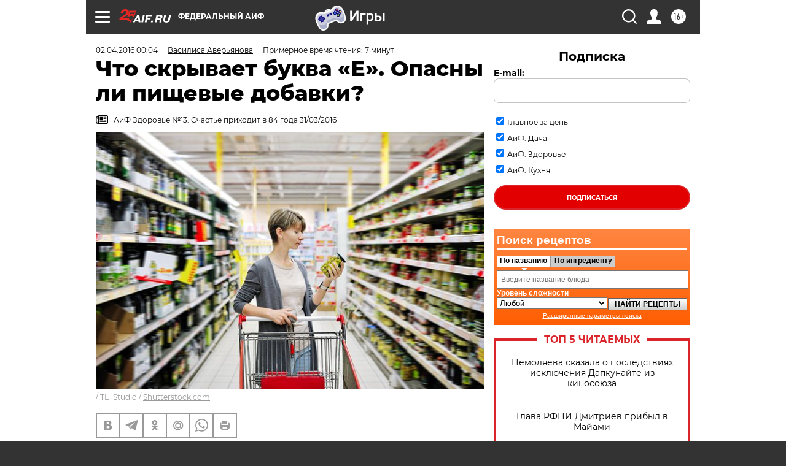

--- FILE ---
content_type: text/html; charset=UTF-8
request_url: https://aif.ru/food/products/chto_skryvaet_bukva_e_opasny_li_pishchevye_dobavki
body_size: 39739
content:
<!DOCTYPE html>
<!--[if IE 8]><html class="ie8"> <![endif]-->
<!--[if gt IE 8]><!--><html lang="ru"> <!--<![endif]-->
<head>
    <!-- created_at 01-02-2026 04:52:13 -->
    <script>
        window.isIndexPage = 0;
        window.isMobileBrowser = 0;
        window.disableSidebarCut = 1;
        window.bannerDebugMode = 0;
    </script>

                
                                    <meta http-equiv="Content-Type" content="text/html; charset=utf-8" >
<meta name="format-detection" content="telephone=no" >
<meta name="viewport" content="width=device-width, user-scalable=no, initial-scale=1.0, maximum-scale=1.0, minimum-scale=1.0" >
<meta http-equiv="X-UA-Compatible" content="IE=edge,chrome=1" >
<meta name="HandheldFriendly" content="true" >
<meta name="format-detection" content="telephone=no" >
<meta name="theme-color" content="#ffffff" >
<meta name="description" content="Что скрывается за буквами Е на упаковке продуктов? Стоит ли опасаться пищевых добавок? Добавки с кодом Е делятся на несколько групп. Попро­буем разобраться с каждой из них." >
<meta name="keywords" content="пищевые добавки,канцерогены" >
<meta name="article:published_time" content="2016-04-01T21:04:00+0300" >
<meta property="og:title" content="Что скрывает буква «Е». Опасны ли пищевые добавки?" >
<meta property="og:description" content="Что скрывается за буквами Е на упаковке продуктов? Стоит ли опасаться пищевых добавок? Добавки с кодом Е делятся на несколько групп. Попро­буем разобраться с каждой из них." >
<meta property="og:type" content="article" >
<meta property="og:image" content="https://aif-s3.aif.ru/images/008/882/97f858275a28a01b1f00b71baec592c4.jpg" >
<meta property="og:url" content="https://aif.ru/food/products/chto_skryvaet_bukva_e_opasny_li_pishchevye_dobavki" >
<meta property="og:site_name" content="AiF" >
<meta property="twitter:card" content="summary_large_image" >
<meta property="twitter:site" content="@aifonline" >
<meta property="twitter:title" content="Что скрывает буква «Е». Опасны ли пищевые добавки?" >
<meta property="twitter:description" content="Что скрывается за буквами Е на упаковке продуктов? Стоит ли опасаться пищевых добавок? Добавки с кодом Е делятся на несколько групп. Попро­буем разобраться с каждой из них." >
<meta property="twitter:creator" content="@aifonline" >
<meta property="twitter:image:src" content="https://aif-s3.aif.ru/images/008/882/97f858275a28a01b1f00b71baec592c4.jpg" >
<meta property="twitter:domain" content="https://aif.ru/food/products/chto_skryvaet_bukva_e_opasny_li_pishchevye_dobavki" >
<meta name="author" content="Василиса Аверьянова" >
<meta name="facebook-domain-verification" content="jiqbwww7rrqnwzjkizob7wrpmgmwq3" >
        <title>Что скрывает буква «Е». Опасны ли пищевые добавки? | Аргументы и Факты</title>    <link rel="shortcut icon" type="image/x-icon" href="/favicon.ico" />
    <link rel="icon" type="image/svg+xml" href="/favicon.svg">
    
    <link rel="preload" href="/redesign2018/fonts/montserrat-v15-latin-ext_latin_cyrillic-ext_cyrillic-regular.woff2" as="font" type="font/woff2" crossorigin>
    <link rel="preload" href="/redesign2018/fonts/montserrat-v15-latin-ext_latin_cyrillic-ext_cyrillic-italic.woff2" as="font" type="font/woff2" crossorigin>
    <link rel="preload" href="/redesign2018/fonts/montserrat-v15-latin-ext_latin_cyrillic-ext_cyrillic-700.woff2" as="font" type="font/woff2" crossorigin>
    <link rel="preload" href="/redesign2018/fonts/montserrat-v15-latin-ext_latin_cyrillic-ext_cyrillic-700italic.woff2" as="font" type="font/woff2" crossorigin>
    <link rel="preload" href="/redesign2018/fonts/montserrat-v15-latin-ext_latin_cyrillic-ext_cyrillic-800.woff2" as="font" type="font/woff2" crossorigin>
    <link href="https://aif.ru/amp/food/products/chto_skryvaet_bukva_e_opasny_li_pishchevye_dobavki" rel="amphtml" >
<link href="https://aif.ru/food/products/chto_skryvaet_bukva_e_opasny_li_pishchevye_dobavki" rel="canonical" >
<link href="https://aif.ru/redesign2018/css/style.css?cba" media="all" rel="stylesheet" type="text/css" >
<link href="https://aif.ru/img/icon/apple_touch_icon_57x57.png?cba" rel="apple-touch-icon" sizes="57x57" >
<link href="https://aif.ru/img/icon/apple_touch_icon_114x114.png?cba" rel="apple-touch-icon" sizes="114x114" >
<link href="https://aif.ru/img/icon/apple_touch_icon_72x72.png?cba" rel="apple-touch-icon" sizes="72x72" >
<link href="https://aif.ru/img/icon/apple_touch_icon_144x144.png?cba" rel="apple-touch-icon" sizes="144x144" >
<link href="https://aif.ru/img/icon/apple-touch-icon.png?cba" rel="apple-touch-icon" sizes="180x180" >
<link href="https://aif.ru/img/icon/favicon-32x32.png?cba" rel="icon" type="image/png" sizes="32x32" >
<link href="https://aif.ru/img/icon/favicon-16x16.png?cba" rel="icon" type="image/png" sizes="16x16" >
<link href="https://aif.ru/img/manifest.json?cba" rel="manifest" >
<link href="https://aif.ru/img/safari-pinned-tab.svg?cba" rel="mask-icon" color="#d55b5b" >
<link href="https://ads.betweendigital.com" rel="preconnect" crossorigin="" >
        <script type="text/javascript">
    //<!--
    var isRedesignPage = true;    //-->
</script>
<script type="text/javascript" src="https://aif.ru/js/output/jquery.min.js?cba"></script>
<script type="text/javascript" src="https://aif.ru/js/output/header_scripts.js?cba"></script>
<script type="text/javascript">
    //<!--
    var _sf_startpt=(new Date()).getTime()    //-->
</script>
<script type="application/ld+json">
    {"@context":"https:\/\/schema.org","@type":"BreadcrumbList","itemListElement":[{"@type":"ListItem","position":1,"name":"\u0410\u0440\u0433\u0443\u043c\u0435\u043d\u0442\u044b \u0438 \u0424\u0430\u043a\u0442\u044b","item":"https:\/\/aif.ru\/"},{"@type":"ListItem","position":2,"name":"\u041a\u0443\u0445\u043d\u044f","item":"https:\/\/aif.ru\/food"},{"@type":"ListItem","position":3,"name":"\u041f\u0440\u043e\u0434\u0443\u043a\u0442\u044b \u0438 \u043d\u0430\u043f\u0438\u0442\u043a\u0438","item":"https:\/\/aif.ru\/food\/products"},{"@type":"ListItem","position":4,"name":"\u0427\u0442\u043e \u0441\u043a\u0440\u044b\u0432\u0430\u0435\u0442 \u0431\u0443\u043a\u0432\u0430 \u00ab\u0415\u00bb. \u041e\u043f\u0430\u0441\u043d\u044b \u043b\u0438 \u043f\u0438\u0449\u0435\u0432\u044b\u0435 \u0434\u043e\u0431\u0430\u0432\u043a\u0438?","item":"https:\/\/aif.ru\/food\/products\/chto_skryvaet_bukva_e_opasny_li_pishchevye_dobavki"}]}</script>
<script type="application/ld+json">
    {"@context":"https:\/\/schema.org","@type":"Article","mainEntityOfPage":{"@type":"WebPage","@id":"https:\/\/aif.ru\/food\/products\/chto_skryvaet_bukva_e_opasny_li_pishchevye_dobavki"},"headline":"\u0427\u0442\u043e \u0441\u043a\u0440\u044b\u0432\u0430\u0435\u0442 \u0431\u0443\u043a\u0432\u0430 \u00ab\u0415\u00bb. \u041e\u043f\u0430\u0441\u043d\u044b \u043b\u0438 \u043f\u0438\u0449\u0435\u0432\u044b\u0435 \u0434\u043e\u0431\u0430\u0432\u043a\u0438?","articleBody":"\u041a\u0440\u0430\u0441\u0438\u0442\u0435\u043b\u0438\r\n\r\n\u041f\u0440\u0438\u0434\u0430\u044e\u0442 \u043f\u0440\u043e\u0434\u0443\u043a\u0442\u0430\u043c \u0431\u043e\u043b\u0435\u0435 \u0430\u043f\u043f\u0435\u0442\u0438\u0442\u043d\u044b\u0439 \u0432\u0438\u0434. \u0421\u0440\u0435\u0434\u0438 \u043a\u0440\u0430\u0441\u0438\u0442\u0435\u043b\u0435\u0439 \u0435\u0441\u0442\u044c \u043d\u0430\u0442\u0443\u0440\u0430\u043b\u044c\u043d\u044b\u0435 \u0438 \u0441\u0438\u043d\u0442\u0435\u0442\u0438\u0447\u0435\u0441\u043a\u0438\u0435. \u0412 \u0431\u0435\u0437\u043e\u043f\u0430\u0441\u043d\u043e\u0441\u0442\u0438 \u043f\u043e\u0441\u043b\u0435\u0434\u043d\u0438\u0445 \u0441\u043f\u0435\u0446\u0438\u0430\u043b\u0438\u0441\u0442\u044b \u0441\u043e\u043c\u043d\u0435\u0432\u0430\u044e\u0442\u0441\u044f. \u041f\u043e\u044d\u0442\u043e\u043c\u0443 \u043d\u0435 \u0441\u0442\u043e\u0438\u0442 \u043f\u043e\u043a\u0443\u043f\u0430\u0442\u044c \u043f\u0440\u043e\u0434\u0443\u043a\u0442\u044b, \u0441\u043e\u0434\u0435\u0440\u0436\u0430\u0449\u0438\u0435 \u043c\u043d\u043e\u0433\u043e \u043a\u0440\u0430\u0441\u0438\u0442\u0435\u043b\u0435\u0439. \u041d\u0435 \u0433\u043e\u0432\u043e\u0440\u044f \u0443\u0436\u0435 \u043e \u0442\u043e\u043c, \u0447\u0442\u043e \u0438\u0445 \u043d\u0435 \u0434\u043e\u043b\u0436\u043d\u043e \u0431\u044b\u0442\u044c \u0432 \u0441\u043e\u0441\u0442\u0430\u0432\u0435 \u0441\u0432\u0435\u0436\u0435\u0433\u043e \u043c\u044f\u0441\u0430, \u0440\u044b\u0431\u044b, \u0444\u0440\u0443\u043a\u0442\u043e\u0432 \u0438 \u043e\u0432\u043e\u0449\u0435\u0439.\r\n\r\n\u041a\u043e\u043d\u0441\u0435\u0440\u0432\u0430\u043d\u0442\u044b\r\n\r\n\u042d\u0442\u043e \u0434\u043e\u0431\u0430\u0432\u043a\u0438, \u043a\u043e\u0442\u043e\u0440\u044b\u0435 \u043f\u0440\u043e\u0434\u043b\u0435\u0432\u0430\u044e\u0442 \u0441\u0440\u043e\u043a \u0433\u043e\u0434\u043d\u043e\u0441\u0442\u0438 \u043f\u0440\u043e\u0434\u0443\u043a\u0442\u043e\u0432. \u0421\u0430\u043c\u044b\u0435 \u0438\u0437\u0432\u0435\u0441\u0442\u043d\u044b\u0435 \u043d\u0430\u0442\u0443\u0440\u0430\u043b\u044c\u043d\u044b\u0435 \u043a\u043e\u043d\u0441\u0435\u0440\u0432\u0430\u043d\u0442\u044b &ndash; \u0441\u043e\u043b\u044c \u0438 \u0443\u043a\u0441\u0443\u0441.\r\n\r\n\u0421\u0442\u0430\u0431\u0438\u043b\u0438\u0437\u0430\u0442\u043e\u0440\u044b \u0438 \u044d\u043c\u0443\u043b\u044c\u0433\u0430\u0442\u043e\u0440\u044b\r\n\r\n\u042d\u043c\u0443\u043b\u044c\u0433\u0430\u0442\u043e\u0440 \u043d\u0443\u0436\u0435\u043d \u0434\u043b\u044f \u043f\u0440\u0438\u0434\u0430\u043d\u0438\u044f \u043e\u0434\u043d\u043e\u0440\u043e\u0434\u043d\u043e\u0439 \u043a\u043e\u043d\u0441\u0438\u0441\u0442\u0435\u043d\u0446\u0438\u0438 \u043f\u0440\u043e\u0434\u0443\u043a\u0442\u0430\u043c, \u0432 \u0441\u043e\u0441\u0442\u0430\u0432 \u043a\u043e\u0442\u043e\u0440\u044b\u0445 \u0432\u0445\u043e\u0434\u044f\u0442 \u0432\u0435\u0449\u0435\u0441\u0442\u0432\u0430, \u043a\u043e\u0442\u043e\u0440\u044b\u0435 \u0432 \u043f\u0440\u0438\u0440\u043e\u0434\u0435 \u0441\u0430\u043c\u0438 \u043d\u0435 \u0441\u043c\u0435\u0448\u0438\u0432\u0430\u044e\u0442\u0441\u044f, \u043d\u0430\u043f\u0440\u0438\u043c\u0435\u0440 \u0436\u0438\u0440 \u0438 \u0432\u043e\u0434\u0430. \u0411\u043b\u0430\u0433\u043e\u0434\u0430\u0440\u044f \u044d\u043c\u0443\u043b\u044c\u0433\u0430\u0442\u043e\u0440\u0430\u043c \u043c\u043e\u043b\u043e\u043a\u043e \u0438\u043b\u0438 \u0436\u0438\u0440\u043d\u044b\u0435 \u0441\u043b\u0438\u0432\u043a\u0438 \u043d\u0435 \u0440\u0430\u0441\u0441\u043b\u0430\u0438\u0432\u0430\u044e\u0442\u0441\u044f. \u0421\u0442\u0430\u0431\u0438\u043b\u0438\u0437\u0430\u0442\u043e\u0440\u044b \u0438\u0441\u043f\u043e\u043b\u044c\u0437\u0443\u044e\u0442\u0441\u044f, \u0447\u0442\u043e\u0431\u044b \u0441\u043e\u0445\u0440\u0430\u043d\u0438\u0442\u044c \u043a\u043e\u043d\u0441\u0438\u0441\u0442\u0435\u043d\u0446\u0438\u044e \u0438 \u0432\u043d\u0435\u0448\u043d\u0438\u0439 \u0432\u0438\u0434 \u043f\u0440\u043e\u0434\u0443\u043a\u0442\u043e\u0432 \u0432 \u043f\u0440\u043e\u0446\u0435\u0441\u0441\u0435 \u0445\u0440\u0430\u043d\u0435\u043d\u0438\u044f.\r\n\r\n\u0410\u043d\u0442\u0438\u043e\u043a\u0441\u0438\u0434\u0430\u043d\u0442\u044b\r\n\r\n\u0422\u0430\u043a\u0436\u0435 \u043f\u0440\u043e\u0434\u043b\u0435\u0432\u0430\u044e\u0442 \u0441\u0440\u043e\u043a \u0445\u0440\u0430\u043d\u0435\u043d\u0438\u044f \u043f\u0440\u043e\u0434\u0443\u043a\u0442\u043e\u0432. \u041a \u044d\u0442\u043e\u0439 \u0433\u0440\u0443\u043f\u043f\u0435 \u043f\u0438\u0449\u0435\u0432\u044b\u0445 \u0434\u043e\u0431\u0430\u0432\u043e\u043a \u043e\u0442\u043d\u043e\u0441\u044f\u0442\u0441\u044f \u0442\u0430\u043a\u0438\u0435 \u043d\u0430\u0442\u0443\u0440\u0430\u043b\u044c\u043d\u044b\u0435 \u0438\u043b\u0438 \u0438\u0434\u0435\u043d\u0442\u0438\u0447\u043d\u044b\u0435 \u043d\u0430\u0442\u0443\u0440\u0430\u043b\u044c\u043d\u044b\u043c \u0441\u0443\u0431\u0441\u0442\u0430\u043d\u0446\u0438\u0438, \u043a\u0430\u043a \u0432\u0438\u0442\u0430\u043c\u0438\u043d \u0421 (\u0430\u0441\u043a\u043e\u0440\u0431\u0438\u043d\u043e\u0432\u0430\u044f \u043a\u0438\u0441\u043b\u043e\u0442\u0430) \u0438 \u0415 (\u0442\u043e\u043a\u043e\u0444\u0435\u0440\u043e\u043b). \u0411\u043e\u044f\u0442\u044c\u0441\u044f \u0438\u0445 \u043d\u0435 \u0441\u0442\u043e\u0438\u0442.\r\n\r\n\u041f\u043e\u0434\u0441\u043b\u0430\u0441\u0442\u0438\u0442\u0435\u043b\u0438\r\n\r\n\u0412\u044b\u0441\u0442\u0443\u043f\u0430\u044e\u0442 \u0432 \u043a\u0430\u0447\u0435\u0441\u0442\u0432\u0435 \u0437\u0430\u043c\u0435\u043d\u0438\u0442\u0435\u043b\u0435\u0439 \u0441\u0430\u0445\u0430\u0440\u0430. \u041e\u0434\u043d\u0430\u043a\u043e \u043f\u0440\u0438\u043c\u0435\u043d\u044f\u0442\u044c \u0438\u0445 \u0441\u0442\u043e\u0438\u0442 \u0442\u043e\u043b\u044c\u043a\u043e \u043f\u043e \u043c\u0435\u0434\u0438\u0446\u0438\u043d\u0441\u043a\u0438\u043c \u043f\u043e\u043a\u0430\u0437\u0430\u043d\u0438\u044f\u043c, \u043d\u0430\u043f\u0440\u0438\u043c\u0435\u0440, \u0435\u0441\u043b\u0438 \u0443 \u0432\u0430\u0441 \u0441\u0430\u0445\u0430\u0440\u043d\u044b\u0439 \u0434\u0438\u0430\u0431\u0435\u0442 \u0438\u043b\u0438 \u043e\u0436\u0438\u0440\u0435\u043d\u0438\u0435. \u0417\u0434\u043e\u0440\u043e\u0432\u043e\u043c\u0443 \u0447\u0435\u043b\u043e\u0432\u0435\u043a\u0443 \u043e\u0442 \u0441\u0430\u0445\u0430\u0440\u043e\u0437\u0430\u043c\u0435\u043d\u0438\u0442\u0435\u043b\u0435\u0439 \u043b\u0443\u0447\u0448\u0435 \u043e\u0442\u043a\u0430\u0437\u0430\u0442\u044c\u0441\u044f, \u0442\u0430\u043a \u043a\u0430\u043a \u0447\u0430\u0441\u0442\u044c \u0438\u0437 \u043d\u0438\u0445 \u0438\u043c\u0435\u0435\u0442 \u043d\u0435\u0436\u0435\u043b\u0430\u0442\u0435\u043b\u044c\u043d\u044b\u0435 \u043f\u043e\u0431\u043e\u0447\u043d\u044b\u0435 \u044d\u0444\u0444\u0435\u043a\u0442\u044b.\r\n\r\n\u0412\u043e\u0441\u043a\u0438\r\n\r\n\u0414\u043b\u044f \u043f\u0440\u0438\u0434\u0430\u043d\u0438\u044f \u0444\u0440\u0443\u043a\u0442\u0430\u043c \u0433\u043b\u044f\u043d\u0446\u0435\u0432\u043e\u0433\u043e \u0431\u043b\u0435\u0441\u043a\u0430 \u0441\u043e\u0437\u0434\u0430\u043d\u044b \u0441\u043f\u0435\u0446\u0438\u0430\u043b\u044c\u043d\u044b\u0435 \u0432\u043e\u0441\u043a\u0438. \u041f\u0435\u0440\u0435\u0434 \u0442\u0435\u043c \u043a\u0430\u043a \u0435\u0441\u0442\u044c \u0444\u0440\u0443\u043a\u0442\u044b, \u043f\u043e\u043a\u0440\u044b\u0442\u044b\u0435 \u0432\u043e\u0441\u043a\u043e\u043c, \u0438\u0445 \u043d\u0443\u0436\u043d\u043e \u0442\u0449\u0430\u0442\u0435\u043b\u044c\u043d\u043e \u043f\u043e\u043c\u044b\u0442\u044c.\r\n\r\n\u0421\u043f\u0438\u0441\u043e\u043a&nbsp;\u043d\u0435\u0431\u0435\u0437\u043e\u043f\u0430\u0441\u043d\u044b\u0445 \u043f\u0438\u0449\u0435\u0432\u044b\u0445 \u0434\u043e\u0431\u0430\u0432\u043e\u043a\r\n\r\n\r\n    \r\n        \r\n            \u041d\u043e\u043c\u0435\u0440 \u043f\u0438\u0449\u0435\u0432\u043e\u0439&nbsp;\u0434\u043e\u0431\u0430\u0432\u043a\u0438\r\n            \u041d\u0430\u0437\u0432\u0430\u043d\u0438\u0435&nbsp;\u043f\u0438\u0449\u0435\u0432\u043e\u0439 \u0434\u043e\u0431\u0430\u0432\u043a\u0438\r\n            \u041d\u0435\u0433\u0430\u0442\u0438\u0432\u043d\u043e\u0435 \u0434\u0435\u0439\u0441\u0442\u0432\u0438\u0435&nbsp;\r\n            \u043d\u0430 \u043e\u0440\u0433\u0430\u043d\u0438\u0437\u043c\r\n        \r\n        \r\n            \u041a\u0440\u0430\u0441\u0438\u0442\u0435\u043b\u0438 (\u0415100-\u0415182)\r\n        \r\n        \r\n            \u0415102\r\n            \u0422\u0430\u0440\u0442\u0440\u0430\u0437\u0438\u043d\r\n            \u0412\u044b\u0437\u044b\u0432\u0430\u044e\u0442&nbsp;\u0433\u0438\u043f\u0435\u0440\u0430\u043a\u0442\u0438\u0432\u043d\u043e\u0441\u0442\u044c&nbsp;\r\n            \u0443 \u0434\u0435\u0442\u0435\u0439\r\n        \r\n        \r\n            \u0415104\r\n            \u0425\u0438\u043d\u043e\u043b\u0438\u043d\u043e\u0432\u044b\u0439 \u0436\u0451\u043b\u0442\u044b\u0439\r\n        \r\n        \r\n            \u0415110\r\n            \u0421\u043e\u043b\u043d\u0435\u0447\u043d\u044b\u0439 \u0437\u0430\u043a\u0430\u0442\r\n        \r\n        \r\n            \u0415122\r\n            \u0410\u0437\u043e\u0440\u0443\u0431\u0438\u043d (\u043a\u0430\u0440\u043c\u0443\u0430\u0437\u0438\u043d)\r\n        \r\n        \r\n            \u0415124\r\n            \u041f\u0443\u043d\u0446\u043e\u0432\u044b\u0439 4R\r\n        \r\n        \r\n            \u0415129\r\n            \u041a\u0440\u0430\u0441\u043d\u044b\u0439 \u043e\u0447\u0430\u0440\u043e\u0432\u0430\u0442\u0435\u043b\u044c\u043d\u044b\u0439 \u0410\u0421\r\n        \r\n        \r\n            \u0415128\r\n            \u041a\u0440\u0430\u0441\u043d\u044b\u0439 2G\r\n            \u041a\u0430\u043d\u0446\u0435\u0440\u043e\u0433\u0435\u043d\r\n        \r\n        \r\n            \u0415150\u0441 \u0438 \u0415150d\r\n            \u041a\u0430\u0440\u0430\u043c\u0435\u043b\u0438&nbsp;\r\n            \u0412\u043e\u0437\u043c\u043e\u0436\u043d\u043e&nbsp;\u043a\u0430\u043d\u0446\u0435\u0440\u043e\u0433\u0435\u043d\u043d\u043e\u0435\r\n            \u0434\u0435\u0439\u0441\u0442\u0432\u0438\u0435\r\n        \r\n        \r\n            \u0415161g\r\n            \u041a\u0430\u043d\u0442\u0430\u043a\u0441\u0430\u043d\u0442\u0438\u043d\r\n            \u0412\u0440\u0435\u0434\u0435\u043d \u0434\u043b\u044f \u0441\u0435\u0442\u0447\u0430\u0442\u043a\u0438 \u0433\u043b\u0430\u0437\r\n        \r\n        \r\n            \u041a\u043e\u043d\u0441\u0435\u0440\u0432\u0430\u043d\u0442\u044b (\u0415200-\u0415283)\r\n        \r\n        \r\n            \u0415210-\u0415219\r\n            \u0411\u0435\u043d\u0437\u043e\u0430\u0442\u044b\r\n            \u0412\u044b\u0437\u044b\u0432\u0430\u044e\u0442&nbsp;\u043f\u0441\u0435\u0432\u0434\u043e\u0430\u043b\u043b\u0435\u0440\u0433\u0438\u044e\r\n        \r\n        \r\n            \u0415239\r\n            \u0413\u0435\u043a\u0441\u0430\u043c\u0435\u0442\u0438\u043b\u0435\u043d\u0442\u0435\u0442\u0440\u0430\u043c\u0438\u043d\r\n            \u041a\u0430\u043d\u0446\u0435\u0440\u043e\u0433\u0435\u043d\u044b\r\n        \r\n        \r\n            \u0415240\r\n            \u0424\u043e\u0440\u043c\u0430\u043b\u044c\u0434\u0435\u0433\u0438\u0434\r\n        \r\n        \r\n            \u0415249-\u0415252\r\n            \u041d\u0438\u0442\u0440\u0438\u0442\u044b \u0438 \u043d\u0438\u0442\u0440\u0430\u0442\u044b\r\n        \r\n        \r\n            \u0420\u0435\u0433\u0443\u043b\u044f\u0442\u043e\u0440\u044b \u043a\u0438\u0441\u043b\u043e\u0442\u043d\u043e\u0441\u0442\u0438, \u0441\u0442\u0430\u0431\u0438\u043b\u0438\u0437\u0430\u0442\u043e\u0440\u044b, \u0437\u0430\u0433\u0443\u0441\u0442\u0438\u0442\u0435\u043b\u0438, \u044d\u043c\u0443\u043b\u044c\u0433\u0430\u0442\u043e\u0440\u044b (\u0415327-\u0415504)\r\n        \r\n        \r\n            \u0415338\r\n            \u041e\u0440\u0442\u043e\u0444\u043e\u0441\u0444\u043e\u0440\u043d\u0430\u044f&nbsp;\u043a\u0438\u0441\u043b\u043e\u0442\u0430\r\n            \u0421\u043f\u043e\u0441\u043e\u0431\u0441\u0442\u0432\u0443\u044e\u0442 \u0440\u0430\u0437\u0432\u0438\u0442\u0438\u044e\r\n            \u043e\u0441\u0442\u0435\u043e\u043f\u043e\u0440\u043e\u0437\u0430\r\n            (\u0445\u0440\u0443\u043f\u043a\u043e\u0441\u0442\u044c \u043a\u043e\u0441\u0442\u0435\u0439)\r\n            \u0438 \u0430\u0442\u0435\u0440\u043e\u0441\u043a\u043b\u0435\u0440\u043e\u0437\u0430\r\n        \r\n        \r\n            \u0415339-\u0415343\r\n            \u0424\u043e\u0441\u0444\u0430\u0442\u044b\r\n        \r\n        \r\n            \u0421\u0442\u0430\u0431\u0438\u043b\u0438\u0437\u0430\u0442\u043e\u0440\u044b, \u0437\u0430\u0433\u0443\u0441\u0442\u0438\u0442\u0435\u043b\u0438, \u044d\u043c\u0443\u043b\u044c\u0433\u0430\u0442\u043e\u0440\u044b (\u0415400-\u0415504)\r\n        \r\n        \r\n            \u0415407-\u0415407\u0430\r\n            \u041a\u0430\u0440\u0440\u0430\u0433\u0438\u043d\u0430\u043d\u044b\r\n            \u0421\u043f\u043e\u0441\u043e\u0431\u0441\u0442\u0432\u0443\u044e\u0442 \u0431\u043e\u043b\u0435\u0437\u043d\u044f\u043c \u043f\u0438\u0449\u0435\u0432\u0430\u0440\u0435\u043d\u0438\u044f \u0438, \u0432\u043e\u0437\u043c\u043e\u0436\u043d\u043e, \u0440\u0430\u0437\u0432\u0438\u0442\u0438\u044e \u0440\u0430\u043a\u0430\r\n        \r\n        \r\n            \u0415420\r\n            \u0421\u043e\u0440\u0431\u0438\u0442\r\n            \u0421\u043b\u0430\u0431\u0438\u0442\u0435\u043b\u044c\u043d\u044b\u0435\r\n        \r\n        \r\n            \u0415421\r\n            \u041c\u0430\u043b\u044c\u0442\u0438\u0442\r\n        \r\n        \r\n            \u0415450i-E450vii\r\n            \u041f\u0438\u0440\u043e\u0444\u043e\u0441\u0444\u0430\u0442\u044b\r\n            \u0421\u043f\u043e\u0441\u043e\u0431\u0441\u0442\u0432\u0443\u044e\u0442 \u0440\u0430\u0437\u0432\u0438\u0442\u0438\u044e\r\n            \u043e\u0441\u0442\u0435\u043e\u043f\u043e\u0440\u043e\u0437\u0430\r\n            (\u0445\u0440\u0443\u043f\u043a\u043e\u0441\u0442\u044c \u043a\u043e\u0441\u0442\u0435\u0439)\r\n            \u0438 \u0430\u0442\u0435\u0440\u043e\u0441\u043a\u043b\u0435\u0440\u043e\u0437\u0430\r\n        \r\n        \r\n            E451i-E451ii\r\n            \u0422\u0440\u0438\u0444\u043e\u0441\u0444\u0430\u0442\u044b\r\n        \r\n        \r\n            E452i-E452v\r\n            \u041f\u043e\u043b\u0438\u0444\u043e\u0441\u0444\u0430\u0442\u044b\r\n        \r\n        \r\n            \u0423\u0441\u0438\u043b\u0438\u0442\u0435\u043b\u0438 \u0432\u043a\u0443\u0441\u0430 \u0438 \u0430\u0440\u043e\u043c\u0430\u0442\u0430 (\u0415620-\u0415642)\r\n        \r\n        \r\n            \u0415620-\u0415625\r\n            \u0413\u043b\u0443\u0442\u0430\u043c\u0430\u0442\u044b\r\n            \u041c\u043e\u0433\u0443\u0442 \u0431\u044b\u0442\u044c \u0432\u0440\u0435\u0434\u043d\u044b\u043c\u0438&nbsp;\u0434\u043b\u044f \u043c\u043e\u0437\u0433\u0430\r\n            \u0438 \u043d\u0435\u0433\u0430\u0442\u0438\u0432\u043d\u043e&nbsp;\u0432\u043b\u0438\u044f\u044e\u0442 \u043d\u0430 \u0437\u0440\u0435\u043d\u0438\u0435\r\n        \r\n        \r\n            \u041f\u043e\u0434\u0441\u043b\u0430\u0441\u0442\u0438\u0442\u0435\u043b\u0438 (\u0415951-\u0415967)\r\n        \r\n        \r\n            \u0415951\r\n            \u0410\u0441\u043f\u0430\u0440\u0442\u0430\u043c\r\n            \u0412\u043e\u0437\u043c\u043e\u0436\u043d\u043e, \u043e\u0431\u043b\u0430\u0434\u0430\u044e\u0442&nbsp;\u043a\u0430\u043d\u0446\u0435\u0440\u043e\u0433\u0435\u043d\u043d\u044b\u043c&nbsp;\r\n            \u0434\u0435\u0439\u0441\u0442\u0432\u0438\u0435\u043c\r\n        \r\n        \r\n            \u0415952\r\n            \u0426\u0438\u043a\u043b\u0430\u043c\u0430\u0442\r\n        \r\n        \r\n            \u0415954\r\n            \u0421\u0430\u0445\u0430\u0440\u0438\u043d\r\n        \r\n        \r\n            \u0415953\r\n            \u0418\u0437\u043e\u043c\u0430\u043b\u044c\u0442\u0438\u0442\r\n            \u0421\u043b\u0430\u0431\u0438\u0442\u0435\u043b\u044c\u043d\u044b\u0435\r\n        \r\n        \r\n            \u0415965\r\n            \u041c\u0430\u043b\u044c\u0442\u0438\u0442\r\n        \r\n        \r\n            \u0415967\r\n            \u041a\u0441\u0438\u043b\u0438\u0442\r\n        \r\n    \r\n\r\n\r\n\u041f\u0435\u0440\u0432\u044b\u0439 \u0447\u0438\u0442\u0430\u0442\u0435\u043b\u044c\r\n\r\n\u041e\u043b\u044c\u0433\u0430 \u0423\u0448\u0430\u043a\u043e\u0432\u0430:\r\n\r\n&ndash; \u0423 \u043c\u043b\u0430\u0434\u0448\u0435\u0439 \u0434\u043e\u0447\u043a\u0438 \u043d\u0435\u043f\u0435\u0440\u0435\u043d\u043e\u0441\u0438\u043c\u043e\u0441\u0442\u044c \u0433\u043b\u044e\u0442\u0435\u043d\u0430. \u041f\u043e\u044d\u0442\u043e\u043c\u0443 \u043c\u043d\u0435 \u043f\u0440\u0438\u0448\u043b\u043e\u0441\u044c \u043f\u043e\u0434\u0440\u043e\u0431\u043d\u043e \u0438\u0437\u0443\u0447\u0438\u0442\u044c \u0432\u0441\u0435 \u0415. \u0412\u044b\u044f\u0441\u043d\u0438\u043b\u043e\u0441\u044c, \u0447\u0442\u043e \u043d\u0435 \u0432\u0441\u0435 \u043e\u043d\u0438 \u0442\u0430\u043a \u0441\u0442\u0440\u0430\u0448\u043d\u044b, \u043a\u0430\u043a \u043d\u0430\u043c \u043a\u0430\u0436\u0435\u0442\u0441\u044f. \u0421\u0440\u0435\u0434\u0438 \u043d\u0438\u0445 \u0432\u0441\u0442\u0440\u0435\u0447\u0430\u044e\u0442\u0441\u044f \u0432\u043f\u043e\u043b\u043d\u0435 \u0431\u0435\u0437\u0432\u0440\u0435\u0434\u043d\u044b\u0435. \u041d\u043e, \u0431\u0435\u0437\u0443\u0441\u043b\u043e\u0432\u043d\u043e, \u0447\u0435\u043c \u043c\u0435\u043d\u044c\u0448\u0435 \u0434\u043e\u0431\u0430\u0432\u043e\u043a \u0432 \u043f\u0440\u043e\u0434\u0443\u043a\u0442\u0435, \u0442\u0435\u043c \u043b\u0443\u0447\u0448\u0435.&nbsp;\r\n\r\n\u0421\u043c\u043e\u0442\u0440\u0438\u0442\u0435 \u0442\u0430\u043a\u0436\u0435:\r\n\r\n    \u0412 \u0446\u0438\u0444\u0440\u0430\u0445 \u0438 \u0444\u0430\u043a\u0442\u0430\u0445: \u0442\u043e\u043b\u044c\u043a\u043e 3 \u0441\u0438\u043d\u0442\u0435\u0442\u0438\u0447\u0435\u0441\u043a\u0438\u0445 \u043f\u0438\u0449\u0435\u0432\u044b\u0445 \u043a\u0440\u0430\u0441\u0438\u0442\u0435\u043b\u044f \u0431\u0435\u0437\u043e\u043f\u0430\u0441\u043d\u044b&nbsp;&rarr;\r\n    \u041d\u0430\u0441\u043a\u043e\u043b\u044c\u043a\u043e \u0441\u043e\u0432\u043c\u0435\u0441\u0442\u0438\u043c\u044b \u0441\u043b\u0430\u0434\u043a\u0430\u044f \u0433\u0430\u0437\u0438\u0440\u043e\u0432\u043a\u0430 \u0438 \u0437\u0434\u043e\u0440\u043e\u0432\u044c\u0435 \u0440\u0435\u0431\u0435\u043d\u043a\u0430?&nbsp;&rarr;\r\n    \u0412\u0441\u0435 \u043e \u00ab\u0414\u043e\u043a\u0442\u043e\u0440\u0441\u043a\u043e\u0439\u00bb \u043a\u043e\u043b\u0431\u0430\u0441\u0435&nbsp;&rarr;\r\n ...","author":[{"type":"Person","name":"\u0412\u0430\u0441\u0438\u043b\u0438\u0441\u0430 \u0410\u0432\u0435\u0440\u044c\u044f\u043d\u043e\u0432\u0430","url":"https:\/\/aif.ru\/opinion\/author\/2138512"}],"keywords":["\u041a\u0443\u0445\u043d\u044f","\u041f\u0440\u043e\u0434\u0443\u043a\u0442\u044b \u0438 \u043d\u0430\u043f\u0438\u0442\u043a\u0438","\u043f\u0438\u0449\u0435\u0432\u044b\u0435 \u0434\u043e\u0431\u0430\u0432\u043a\u0438","\u043a\u0430\u043d\u0446\u0435\u0440\u043e\u0433\u0435\u043d\u044b"],"datePublished":"2016-04-02T00:04:00+03:00","dateModified":"2021-03-10T09:54:52+03:00","image":[{"@type":"ImageObject","width":"640","height":"425","url":"https:\/\/aif-s3.aif.ru\/images\/008\/882\/97f858275a28a01b1f00b71baec592c4.jpg"}],"interactionStatistic":[{"@type":"InteractionCounter","interactionType":"http:\/\/schema.org\/CommentAction","userInteractionCount":2}]}</script>
<script type="text/javascript">
    //<!--
    $(document).ready(function(){
            setTimeout(function(){
                $("input[data-disabled=btn-disabled-html]").removeAttr("disabled");
            }, 1000);
        });    //-->
</script>
<script type="text/javascript" src="https://yastatic.net/s3/passport-sdk/autofill/v1/sdk-suggest-with-polyfills-latest.js?cba"></script>
<script type="text/javascript">
    //<!--
    window.YandexAuthParams = {"oauthQueryParams":{"client_id":"b104434ccf5a4638bdfe8a9101264f3c","response_type":"code","redirect_uri":"https:\/\/aif.ru\/oauth\/yandex\/callback"},"tokenPageOrigin":"https:\/\/aif.ru"};    //-->
</script>
<script type="text/javascript">
    //<!--
    function AdFox_getWindowSize() {
    var winWidth,winHeight;
	if( typeof( window.innerWidth ) == 'number' ) {
		//Non-IE
		winWidth = window.innerWidth;
		winHeight = window.innerHeight;
	} else if( document.documentElement && ( document.documentElement.clientWidth || document.documentElement.clientHeight ) ) {
		//IE 6+ in 'standards compliant mode'
		winWidth = document.documentElement.clientWidth;
		winHeight = document.documentElement.clientHeight;
	} else if( document.body && ( document.body.clientWidth || document.body.clientHeight ) ) {
		//IE 4 compatible
		winWidth = document.body.clientWidth;
		winHeight = document.body.clientHeight;
	}
	return {"width":winWidth, "height":winHeight};
}//END function AdFox_getWindowSize

function AdFox_getElementPosition(elemId){
    var elem;
    
    if (document.getElementById) {
		elem = document.getElementById(elemId);
	}
	else if (document.layers) {
		elem = document.elemId;
	}
	else if (document.all) {
		elem = document.all.elemId;
	}
    var w = elem.offsetWidth;
    var h = elem.offsetHeight;	
    var l = 0;
    var t = 0;
	
    while (elem)
    {
        l += elem.offsetLeft;
        t += elem.offsetTop;
        elem = elem.offsetParent;
    }

    return {"left":l, "top":t, "width":w, "height":h};
} //END function AdFox_getElementPosition

function AdFox_getBodyScrollTop(){
	return self.pageYOffset || (document.documentElement && document.documentElement.scrollTop) || (document.body && document.body.scrollTop);
} //END function AdFox_getBodyScrollTop

function AdFox_getBodyScrollLeft(){
	return self.pageXOffset || (document.documentElement && document.documentElement.scrollLeft) || (document.body && document.body.scrollLeft);
}//END function AdFox_getBodyScrollLeft

function AdFox_Scroll(elemId,elemSrc){
   var winPos = AdFox_getWindowSize();
   var winWidth = winPos.width;
   var winHeight = winPos.height;
   var scrollY = AdFox_getBodyScrollTop();
   var scrollX =  AdFox_getBodyScrollLeft();
   var divId = 'AdFox_banner_'+elemId;
   var ltwhPos = AdFox_getElementPosition(divId);
   var lPos = ltwhPos.left;
   var tPos = ltwhPos.top;

   if(scrollY+winHeight+5 >= tPos && scrollX+winWidth+5 >= lPos){
      AdFox_getCodeScript(1,elemId,elemSrc);
	  }else{
	     setTimeout('AdFox_Scroll('+elemId+',"'+elemSrc+'");',100);
	  }
}//End function AdFox_Scroll    //-->
</script>
<script type="text/javascript">
    //<!--
    function AdFox_SetLayerVis(spritename,state){
   document.getElementById(spritename).style.visibility=state;
}

function AdFox_Open(AF_id){
   AdFox_SetLayerVis('AdFox_DivBaseFlash_'+AF_id, "hidden");
   AdFox_SetLayerVis('AdFox_DivOverFlash_'+AF_id, "visible");
}

function AdFox_Close(AF_id){
   AdFox_SetLayerVis('AdFox_DivOverFlash_'+AF_id, "hidden");
   AdFox_SetLayerVis('AdFox_DivBaseFlash_'+AF_id, "visible");
}

function AdFox_getCodeScript(AF_n,AF_id,AF_src){
   var AF_doc;
   if(AF_n<10){
      try{
	     if(document.all && !window.opera){
		    AF_doc = window.frames['AdFox_iframe_'+AF_id].document;
			}else if(document.getElementById){
			         AF_doc = document.getElementById('AdFox_iframe_'+AF_id).contentDocument;
					 }
		 }catch(e){}
    if(AF_doc){
	   AF_doc.write('<scr'+'ipt type="text/javascript" src="'+AF_src+'"><\/scr'+'ipt>');
	   }else{
	      setTimeout('AdFox_getCodeScript('+(++AF_n)+','+AF_id+',"'+AF_src+'");', 100);
		  }
		  }
}

function adfoxSdvigContent(banID, flashWidth, flashHeight){
	var obj = document.getElementById('adfoxBanner'+banID).style;
	if (flashWidth == '100%') obj.width = flashWidth;
	    else obj.width = flashWidth + "px";
	if (flashHeight == '100%') obj.height = flashHeight;
	    else obj.height = flashHeight + "px";
}

function adfoxVisibilityFlash(banName, flashWidth, flashHeight){
    	var obj = document.getElementById(banName).style;
	if (flashWidth == '100%') obj.width = flashWidth;
	    else obj.width = flashWidth + "px";
	if (flashHeight == '100%') obj.height = flashHeight;
	    else obj.height = flashHeight + "px";
}

function adfoxStart(banID, FirShowFlNum, constVisFlashFir, sdvigContent, flash1Width, flash1Height, flash2Width, flash2Height){
	if (FirShowFlNum == 1) adfoxVisibilityFlash('adfoxFlash1'+banID, flash1Width, flash1Height);
	    else if (FirShowFlNum == 2) {
		    adfoxVisibilityFlash('adfoxFlash2'+banID, flash2Width, flash2Height);
	        if (constVisFlashFir == 'yes') adfoxVisibilityFlash('adfoxFlash1'+banID, flash1Width, flash1Height);
		    if (sdvigContent == 'yes') adfoxSdvigContent(banID, flash2Width, flash2Height);
		        else adfoxSdvigContent(banID, flash1Width, flash1Height);
	}
}

function adfoxOpen(banID, constVisFlashFir, sdvigContent, flash2Width, flash2Height){
	var aEventOpenClose = new Image();
	var obj = document.getElementById("aEventOpen"+banID);
	if (obj) aEventOpenClose.src =  obj.title+'&rand='+Math.random()*1000000+'&prb='+Math.random()*1000000;
	adfoxVisibilityFlash('adfoxFlash2'+banID, flash2Width, flash2Height);
	if (constVisFlashFir != 'yes') adfoxVisibilityFlash('adfoxFlash1'+banID, 1, 1);
	if (sdvigContent == 'yes') adfoxSdvigContent(banID, flash2Width, flash2Height);
}


function adfoxClose(banID, constVisFlashFir, sdvigContent, flash1Width, flash1Height){
	var aEventOpenClose = new Image();
	var obj = document.getElementById("aEventClose"+banID);
	if (obj) aEventOpenClose.src =  obj.title+'&rand='+Math.random()*1000000+'&prb='+Math.random()*1000000;
	adfoxVisibilityFlash('adfoxFlash2'+banID, 1, 1);
	if (constVisFlashFir != 'yes') adfoxVisibilityFlash('adfoxFlash1'+banID, flash1Width, flash1Height);
	if (sdvigContent == 'yes') adfoxSdvigContent(banID, flash1Width, flash1Height);
}    //-->
</script>
<script type="text/javascript" async="true" src="https://yandex.ru/ads/system/header-bidding.js?cba"></script>
<script type="text/javascript" src="https://ad.mail.ru/static/sync-loader.js?cba"></script>
<script type="text/javascript" async="true" src="https://cdn.skcrtxr.com/roxot-wrapper/js/roxot-manager.js?pid=42c21743-edce-4460-a03e-02dbaef8f162"></script>
<script type="text/javascript" src="https://cdn-rtb.sape.ru/js/uids.js?cba"></script>
<script type="text/javascript">
    //<!--
        var adfoxBiddersMap = {
    "betweenDigital": "816043",
 "mediasniper": "2218745",
    "myTarget": "810102",
 "buzzoola": "1096246",
 "adfox_roden-media": "3373170",
    "videonow": "2966090", 
 "adfox_adsmart": "1463295",
  "Gnezdo": "3123512",
    "roxot": "3196121",
 "astralab": "2486209",
  "getintent": "3186204",
 "sape": "2758269",
 "adwile": "2733112",
 "hybrid": "2809332"
};
var syncid = window.rb_sync.id;
	  var biddersCpmAdjustmentMap = {
      'adfox_adsmart': 0.6,
	  'Gnezdo': 0.8,
	  'adwile': 0.8
  };

if (window.innerWidth >= 1024) {
var adUnits = [{
        "code": "adfox_153825256063495017",
  "sizes": [[300, 600], [240,400]],
        "bids": [{
                "bidder": "betweenDigital",
                "params": {
                    "placementId": "3235886"
                }
            },{
                "bidder": "myTarget",
                "params": {
                    "placementId": "555209",
"sendTargetRef": "true",
"additional": {
"fpid": syncid
}			
                }
            },{
                "bidder": "hybrid",
                "params": {
                    "placementId": "6582bbf77bc72f59c8b22f65"
                }
            },{
                "bidder": "buzzoola",
                "params": {
                    "placementId": "1252803"
                }
            },{
                "bidder": "videonow",
                "params": {
                    "placementId": "8503533"
                }
            },{
                    "bidder": "adfox_adsmart",
                    "params": {
						p1: 'cqguf',
						p2: 'hhro'
					}
            },{
                    "bidder": "roxot",
                    "params": {
						placementId: '2027d57b-1cff-4693-9a3c-7fe57b3bcd1f',
						sendTargetRef: true
					}
            },{
                    "bidder": "mediasniper",
                    "params": {
						"placementId": "4417"
					}
            },{
                    "bidder": "Gnezdo",
                    "params": {
						"placementId": "354318"
					}
            },{
                    "bidder": "getintent",
                    "params": {
						"placementId": "215_V_aif.ru_D_Top_300x600"
					}
            },{
                    "bidder": "adfox_roden-media",
                    "params": {
						p1: "dilmj",
						p2: "emwl"
					}
            },{
                    "bidder": "astralab",
                    "params": {
						"placementId": "642ad3a28528b410c4990932"
					}
            }
        ]
    },{
        "code": "adfox_150719646019463024",
		"sizes": [[640,480], [640,360]],
        "bids": [{
                "bidder": "adfox_adsmart",
                    "params": {
						p1: 'cmqsb',
						p2: 'ul'
					}
            },{
                "bidder": "sape",
                "params": {
                    "placementId": "872427",
					additional: {
                       sapeFpUids: window.sapeRrbFpUids || []
                   }				
                }
            },{
                "bidder": "roxot",
                "params": {
                    placementId: '2b61dd56-9c9f-4c45-a5f5-98dd5234b8a1',
					sendTargetRef: true
                }
            },{
                "bidder": "getintent",
                "params": {
                    "placementId": "215_V_aif.ru_D_AfterArticle_640х480"
                }
            }
        ]
    },{
        "code": "adfox_149010055036832877",
		"sizes": [[970,250]],
		"bids": [{
                    "bidder": "adfox_roden-media",
                    "params": {
						p1: 'dilmi',
						p2: 'hfln'
					}
            },{
                    "bidder": "buzzoola",
                    "params": {
						"placementId": "1252804"
					}
            },{
                    "bidder": "getintent",
                    "params": {
						"placementId": "215_V_aif.ru_D_Billboard_970x250"
					}
            },{
                "bidder": "astralab",
                "params": {
                    "placementId": "67bf071f4e6965fa7b30fea3"
                }
            },{
                    "bidder": "hybrid",
                    "params": {
						"placementId": "6582bbf77bc72f59c8b22f66"
					}
            },{
                    "bidder": "myTarget",
                    "params": {
						"placementId": "1462991",
"sendTargetRef": "true",
"additional": {
"fpid": syncid
}			
					}
            }			           
        ]        
    },{
        "code": "adfox_149874332414246474",
		"sizes": [[640,360], [300,250], [640,480]],
		"codeType": "combo",
		"bids": [{
                "bidder": "mediasniper",
                "params": {
                    "placementId": "4419"
                }
            },{
                "bidder": "buzzoola",
                "params": {
                    "placementId": "1220692"
                }
            },{
                "bidder": "astralab",
                "params": {
                    "placementId": "66fd25eab13381b469ae4b39"
                }
            },
			{
                    "bidder": "betweenDigital",
                    "params": {
						"placementId": "4502825"
					}
            }
			           
        ]        
    },{
        "code": "adfox_149848658878716687",
		"sizes": [[300,600], [240,400]],
        "bids": [{
                "bidder": "betweenDigital",
                "params": {
                    "placementId": "3377360"
                }
            },{
                "bidder": "roxot",
                "params": {
                    placementId: 'fdaba944-bdaa-4c63-9dd3-af12fc6afbf8',
					sendTargetRef: true
                }
            },{
                "bidder": "sape",
                "params": {
                    "placementId": "872425",
					additional: {
                       sapeFpUids: window.sapeRrbFpUids || []
                   }
                }
            },{
                "bidder": "adwile",
                "params": {
                    "placementId": "27990"
                }
            }
        ]        
    }
],
	syncPixels = [{
    bidder: 'hybrid',
    pixels: [
    "https://www.tns-counter.ru/V13a****idsh_ad/ru/CP1251/tmsec=idsh_dis/",
    "https://www.tns-counter.ru/V13a****idsh_vid/ru/CP1251/tmsec=idsh_aifru-hbrdis/",
    "https://mc.yandex.ru/watch/66716692?page-url=aifru%3Futm_source=dis_hybrid_default%26utm_medium=%26utm_campaign=%26utm_content=%26utm_term=&page-ref="+window.location.href
]
  }
  ];
} else if (window.innerWidth < 1024) {
var adUnits = [{
        "code": "adfox_14987283079885683",
		"sizes": [[300,250], [300,240]],
        "bids": [{
                "bidder": "betweenDigital",
                "params": {
                    "placementId": "2492448"
                }
            },{
                "bidder": "myTarget",
                "params": {
                    "placementId": "226830",
"sendTargetRef": "true",
"additional": {
"fpid": syncid
}			
                }
            },{
                "bidder": "hybrid",
                "params": {
                    "placementId": "6582bbf77bc72f59c8b22f64"
                }
            },{
                "bidder": "mediasniper",
                "params": {
                    "placementId": "4418"
                }
            },{
                "bidder": "buzzoola",
                "params": {
                    "placementId": "563787"
                }
            },{
                "bidder": "roxot",
                "params": {
                    placementId: '20bce8ad-3a5e-435a-964f-47be17e201cf',
					sendTargetRef: true
                }
            },{
                "bidder": "videonow",
                "params": {
                    "placementId": "2577490"
                }
            },{
                "bidder": "adfox_adsmart",
                    "params": {
						p1: 'cqmbg',
						p2: 'ul'
					}
            },{
                    "bidder": "Gnezdo",
                    "params": {
						"placementId": "354316"
					}
            },{
                    "bidder": "getintent",
                    "params": {
						"placementId": "215_V_aif.ru_M_Top_300x250"
					}
            },{
                    "bidder": "adfox_roden-media",
                    "params": {
						p1: "dilmx",
						p2: "hbts"
					}
            },{
                "bidder": "astralab",
                "params": {
                    "placementId": "642ad47d8528b410c4990933"
                }
            }			
        ]        
    },{
        "code": "adfox_153545578261291257",
		"bids": [{
                    "bidder": "sape",
                    "params": {
						"placementId": "872426",
					additional: {
                       sapeFpUids: window.sapeRrbFpUids || []
                   }
					}
            },{
                    "bidder": "roxot",
                    "params": {
						placementId: 'eb2ebb9c-1e7e-4c80-bef7-1e93debf197c',
						sendTargetRef: true
					}
            }
			           
        ]        
    },{
        "code": "adfox_165346609120174064",
		"sizes": [[320,100]],
		"bids": [            
            		{
                    "bidder": "buzzoola",
                    "params": {
						"placementId": "1252806"
					}
            },{
                    "bidder": "getintent",
                    "params": {
						"placementId": "215_V_aif.ru_M_FloorAd_320x100"
					}
            }
			           
        ]        
    },{
        "code": "adfox_155956315896226671",
		"bids": [            
            		{
                    "bidder": "buzzoola",
                    "params": {
						"placementId": "1252805"
					}
            },{
                    "bidder": "sape",
                    "params": {
						"placementId": "887956",
					additional: {
                       sapeFpUids: window.sapeRrbFpUids || []
                   }
					}
            },{
                    "bidder": "myTarget",
                    "params": {
						"placementId": "821424",
"sendTargetRef": "true",
"additional": {
"fpid": syncid
}			
					}
            }
			           
        ]        
    },{
        "code": "adfox_149874332414246474",
		"sizes": [[640,360], [300,250], [640,480]],
		"codeType": "combo",
		"bids": [{
                "bidder": "adfox_roden-media",
                "params": {
					p1: 'dilmk',
					p2: 'hfiu'
				}
            },{
                "bidder": "mediasniper",
                "params": {
                    "placementId": "4419"
                }
            },{
                "bidder": "roxot",
                "params": {
                    placementId: 'ba25b33d-cd61-4c90-8035-ea7d66f011c6',
					sendTargetRef: true
                }
            },{
                "bidder": "adwile",
                "params": {
                    "placementId": "27991"
                }
            },{
                    "bidder": "Gnezdo",
                    "params": {
						"placementId": "354317"
					}
            },{
                    "bidder": "getintent",
                    "params": {
						"placementId": "215_V_aif.ru_M_Comboblock_300x250"
					}
            },{
                    "bidder": "astralab",
                    "params": {
						"placementId": "66fd260fb13381b469ae4b3f"
					}
            },{
                    "bidder": "betweenDigital",
                    "params": {
						"placementId": "4502825"
					}
            }
			]        
    }
],
	syncPixels = [
  {
    bidder: 'hybrid',
    pixels: [
    "https://www.tns-counter.ru/V13a****idsh_ad/ru/CP1251/tmsec=idsh_mob/",
    "https://www.tns-counter.ru/V13a****idsh_vid/ru/CP1251/tmsec=idsh_aifru-hbrmob/",
    "https://mc.yandex.ru/watch/66716692?page-url=aifru%3Futm_source=mob_hybrid_default%26utm_medium=%26utm_campaign=%26utm_content=%26utm_term=&page-ref="+window.location.href
]
  }
  ];
}
var userTimeout = 1500;
window.YaHeaderBiddingSettings = {
    biddersMap: adfoxBiddersMap,
	biddersCpmAdjustmentMap: biddersCpmAdjustmentMap,
    adUnits: adUnits,
    timeout: userTimeout,
    syncPixels: syncPixels	
};    //-->
</script>
<script type="text/javascript">
    //<!--
    window.yaContextCb = window.yaContextCb || []    //-->
</script>
<script type="text/javascript" async="true" src="https://yandex.ru/ads/system/context.js?cba"></script>
<script type="text/javascript">
    //<!--
    window.EventObserver = {
    observers: {},

    subscribe: function (name, fn) {
        if (!this.observers.hasOwnProperty(name)) {
            this.observers[name] = [];
        }
        this.observers[name].push(fn)
    },
    
    unsubscribe: function (name, fn) {
        if (!this.observers.hasOwnProperty(name)) {
            return;
        }
        this.observers[name] = this.observers[name].filter(function (subscriber) {
            return subscriber !== fn
        })
    },
    
    broadcast: function (name, data) {
        if (!this.observers.hasOwnProperty(name)) {
            return;
        }
        this.observers[name].forEach(function (subscriber) {
            return subscriber(data)
        })
    }
};    //-->
</script>
<script type="text/javascript">
    //<!--
    
		if (window.is_mobile_browser) {
			document.write('\x3Cscript src="//cdnjs.cloudflare.com/ajax/libs/probtn/1.0.1/includepb.min.js">\x3C/script>');
		}
	    //-->
</script>    
    <script>
  var adcm_config ={
    id:1064,
    platformId: 64,
    init: function () {
      window.adcm.call();
    }
  };
</script>
<script src="https://tag.digitaltarget.ru/adcm.js" async></script>    <script async src="https://www.googletagservices.com/tag/js/gpt.js"></script>
<script async src="https://cdn-b.notsy.io/aif/ym.js"></script>
<script>
window.notsyCmd = window.notsyCmd || [];
window.notsyCmd.push(function() {
window.notsyInit(

{ "pageVersionAutodetect": true }
);
});
</script><meta name="yandex-verification" content="8955d390668df851" /><meta name="pmail-verification" content="3ceefc399ea825d3fbd26afe47883715">    <link rel="stylesheet" type="text/css" media="print" href="https://aif.ru/redesign2018/css/print.css?cba" />
    <base href=""/>
</head><body class="region__0 kitchen_body">
<div class="overlay"></div>
<!-- Rating@Mail.ru counter -->
<script type="text/javascript">
var _tmr = window._tmr || (window._tmr = []);
_tmr.push({id: "59428", type: "pageView", start: (new Date()).getTime()});
(function (d, w, id) {
  if (d.getElementById(id)) return;
  var ts = d.createElement("script"); ts.type = "text/javascript"; ts.async = true; ts.id = id;
  ts.src = "https://top-fwz1.mail.ru/js/code.js";
  var f = function () {var s = d.getElementsByTagName("script")[0]; s.parentNode.insertBefore(ts, s);};
  if (w.opera == "[object Opera]") { d.addEventListener("DOMContentLoaded", f, false); } else { f(); }
})(document, window, "topmailru-code");
</script><noscript><div>
<img src="https://top-fwz1.mail.ru/counter?id=59428;js=na" style="border:0;position:absolute;left:-9999px;" alt="Top.Mail.Ru" />
</div></noscript>
<!-- //Rating@Mail.ru counter -->



<div class="container white_bg" id="container">
    
        <noindex><div class="adv_content bp__body_first adwrapper"><div class="banner_params hide" data-params="{&quot;id&quot;:5465,&quot;num&quot;:1,&quot;place&quot;:&quot;body_first&quot;}"></div>
<!--AdFox START-->
<!--aif_direct-->
<!--Площадка: AIF_fullscreen/catfish / * / *-->
<!--Тип баннера: CatFish-->
<!--Расположение: <верх страницы>-->
<div id="adfox_155956532411722131"></div>
<script>
window.yaContextCb.push(()=>{
    Ya.adfoxCode.create({
      ownerId: 249933,
        containerId: 'adfox_155956532411722131',
type: 'fullscreen',
platform: 'desktop',
        params: {
            pp: 'g',
            ps: 'didj',
            p2: 'gkue',
            puid1: ''
        }
    });
});
</script></div></noindex>
        
        <!--баннер над шапкой--->
                <div class="banner_box">
            <div class="main_banner">
                <noindex><div class="adv_content bp__header no_portr cont_center adwrapper no_mob"><div class="banner_params hide" data-params="{&quot;id&quot;:1500,&quot;num&quot;:1,&quot;place&quot;:&quot;header&quot;}"></div>
<center data-slot="1500">

<!--AdFox START-->
<!--aif_direct-->
<!--Площадка: AIF.ru / * / *-->
<!--Тип баннера: Background-->
<!--Расположение: <верх страницы>-->
<div id="adfox_149010055036832877"></div>
<script>
window.yaContextCb.push(()=>{
    Ya.adfoxCode.create({
      ownerId: 249933,
        containerId: 'adfox_149010055036832877',
        params: {
            pp: 'g',
            ps: 'chxs',
            p2: 'fmis'
          
        }
    });
});
</script>

<script>
$(document).ready(function() {
$('#container').addClass('total_branb_no_top');
 });
</script>
<style>
body > a[style] {position:fixed !important;}
</style> 
  


</center></div></noindex>            </div>
        </div>
                <!--//баннер  над шапкой--->

    <script>
	currentUser = new User();
</script>

<header class="header">
    <div class="count_box_nodisplay">
    <div class="couter_block"><!--LiveInternet counter-->
<script type="text/javascript"><!--
document.write("<img src='https://counter.yadro.ru//hit;AIF?r"+escape(document.referrer)+((typeof(screen)=="undefined")?"":";s"+screen.width+"*"+screen.height+"*"+(screen.colorDepth?screen.colorDepth:screen.pixelDepth))+";u"+escape(document.URL)+";h"+escape(document.title.substring(0,80))+";"+Math.random()+"' width=1 height=1 alt=''>");
//--></script><!--/LiveInternet--></div></div>    <div class="topline">
    <a href="#" class="burger openCloser">
        <div class="burger__wrapper">
            <span class="burger__line"></span>
            <span class="burger__line"></span>
            <span class="burger__line"></span>
        </div>
    </a>

    
    <a href="/" class="logo_box">
                <img width="96" height="22" src="https://aif.ru/redesign2018/img/logo_25.svg?cba" alt="Аргументы и Факты">
            </a>
    <div itemscope itemtype="http://schema.org/Organization" class="schema_org">
        <img itemprop="logo" src="https://aif.ru/redesign2018/img/logo.svg?cba" />
        <a itemprop="url" href="/"></a>
        <meta itemprop="name" content="АО «Аргументы и Факты»" />
        <div itemprop="address" itemscope itemtype="http://schema.org/PostalAddress">
            <meta itemprop="postalCode" content="101000" />
            <meta itemprop="addressLocality" content="Москва" />
            <meta itemprop="streetAddress" content="ул. Мясницкая, д. 42"/>
            <meta itemprop="addressCountry" content="RU"/>
            <a itemprop="telephone" href="tel:+74956465757">+7 (495) 646 57 57</a>
        </div>
    </div>
    <div class="age16 age16_topline">16+</div>
    <a href="#" class="region regionOpenCloser">
        <img width="19" height="25" src="https://aif.ru/redesign2018/img/location.svg?cba"><span>Федеральный АиФ</span>
    </a>
    <div class="topline__slot">
         <noindex><div class="adv_content bp__header_in_topline adwrapper"><div class="banner_params hide" data-params="{&quot;id&quot;:6014,&quot;num&quot;:1,&quot;place&quot;:&quot;header_in_topline&quot;}"></div>
<a href="https://aif.ru/onlinegames?utm_source=aif&utm_medium=banner&utm_campaign=games">
  <img src="https://static1-repo.aif.ru/1/ce/3222991/243b17d0964e68617fe6015e07883e97.webp"
       border="0" width="200" height="56" alt="Игры — АиФ Онлайн">
</a></div></noindex>    </div>

    <!--a class="topline__hashtag" href="https://aif.ru/health/coronavirus/?utm_medium=header&utm_content=covid&utm_source=aif">#остаемсядома</a-->
    <div class="auth_user_status_js">
        <a href="#" class="user auth_link_login_js auth_open_js"><img width="24" height="24" src="https://aif.ru/redesign2018/img/user_ico.svg?cba"></a>
        <a href="/profile" class="user auth_link_profile_js" style="display: none"><img width="24" height="24" src="https://aif.ru/redesign2018/img/user_ico.svg?cba"></a>
    </div>
    <div class="search_box">
        <a href="#" class="search_ico searchOpener">
            <img width="24" height="24" src="https://aif.ru/redesign2018/img/search_ico.svg?cba">
        </a>
        <div class="search_input">
            <form action="/search" id="search_form1">
                <input type="text" name="text" maxlength="50"/>
            </form>
        </div>
    </div>
</div>

<div class="fixed_menu topline">
    <div class="cont_center">
        <a href="#" class="burger openCloser">
            <div class="burger__wrapper">
                <span class="burger__line"></span>
                <span class="burger__line"></span>
                <span class="burger__line"></span>
            </div>
        </a>
        <a href="/" class="logo_box">
                        <img width="96" height="22" src="https://aif.ru/redesign2018/img/logo_25.svg?cba" alt="Аргументы и Факты">
                    </a>
        <div class="age16 age16_topline">16+</div>
        <a href="/" class="region regionOpenCloser">
            <img width="19" height="25" src="https://aif.ru/redesign2018/img/location.svg?cba">
            <span>Федеральный АиФ</span>
        </a>
        <div class="topline__slot">
            <noindex><div class="adv_content bp__header_in_topline adwrapper"><div class="banner_params hide" data-params="{&quot;id&quot;:6014,&quot;num&quot;:1,&quot;place&quot;:&quot;header_in_topline&quot;}"></div>
<a href="https://aif.ru/onlinegames?utm_source=aif&utm_medium=banner&utm_campaign=games">
  <img src="https://static1-repo.aif.ru/1/ce/3222991/243b17d0964e68617fe6015e07883e97.webp"
       border="0" width="200" height="56" alt="Игры — АиФ Онлайн">
</a></div></noindex>        </div>

        <!--a class="topline__hashtag" href="https://aif.ru/health/coronavirus/?utm_medium=header&utm_content=covid&utm_source=aif">#остаемсядома</a-->
        <div class="auth_user_status_js">
            <a href="#" class="user auth_link_login_js auth_open_js"><img width="24" height="24" src="https://aif.ru/redesign2018/img/user_ico.svg?cba"></a>
            <a href="/profile" class="user auth_link_profile_js" style="display: none"><img width="24" height="24" src="https://aif.ru/redesign2018/img/user_ico.svg?cba"></a>
        </div>
        <div class="search_box">
            <a href="#" class="search_ico searchOpener">
                <img width="24" height="24" src="https://aif.ru/redesign2018/img/search_ico.svg?cba">
            </a>
            <div class="search_input">
                <form action="/search">
                    <input type="text" name="text" maxlength="50" >
                </form>
            </div>
        </div>
    </div>
</div>    <div class="regions_box">
    <nav class="cont_center">
        <ul class="regions">
            <li><a href="https://aif.ru?from_menu=1">ФЕДЕРАЛЬНЫЙ</a></li>
            <li><a href="https://spb.aif.ru">САНКТ-ПЕТЕРБУРГ</a></li>

            
                                    <li><a href="https://adigea.aif.ru">Адыгея</a></li>
                
            
                                    <li><a href="https://arh.aif.ru">Архангельск</a></li>
                
            
                
            
                
            
                                    <li><a href="https://astrakhan.aif.ru">Астрахань</a></li>
                
            
                                    <li><a href="https://altai.aif.ru">Барнаул</a></li>
                
            
                                    <li><a href="https://aif.by">Беларусь</a></li>
                
            
                                    <li><a href="https://bel.aif.ru">Белгород</a></li>
                
            
                
            
                                    <li><a href="https://bryansk.aif.ru">Брянск</a></li>
                
            
                                    <li><a href="https://bur.aif.ru">Бурятия</a></li>
                
            
                                    <li><a href="https://vl.aif.ru">Владивосток</a></li>
                
            
                                    <li><a href="https://vlad.aif.ru">Владимир</a></li>
                
            
                                    <li><a href="https://vlg.aif.ru">Волгоград</a></li>
                
            
                                    <li><a href="https://vologda.aif.ru">Вологда</a></li>
                
            
                                    <li><a href="https://vrn.aif.ru">Воронеж</a></li>
                
            
                
            
                                    <li><a href="https://dag.aif.ru">Дагестан</a></li>
                
            
                
            
                                    <li><a href="https://ivanovo.aif.ru">Иваново</a></li>
                
            
                                    <li><a href="https://irk.aif.ru">Иркутск</a></li>
                
            
                                    <li><a href="https://kazan.aif.ru">Казань</a></li>
                
            
                                    <li><a href="https://kzaif.kz">Казахстан</a></li>
                
            
                
            
                                    <li><a href="https://klg.aif.ru">Калининград</a></li>
                
            
                
            
                                    <li><a href="https://kaluga.aif.ru">Калуга</a></li>
                
            
                                    <li><a href="https://kamchatka.aif.ru">Камчатка</a></li>
                
            
                
            
                                    <li><a href="https://karel.aif.ru">Карелия</a></li>
                
            
                                    <li><a href="https://kirov.aif.ru">Киров</a></li>
                
            
                                    <li><a href="https://komi.aif.ru">Коми</a></li>
                
            
                                    <li><a href="https://kostroma.aif.ru">Кострома</a></li>
                
            
                                    <li><a href="https://kuban.aif.ru">Краснодар</a></li>
                
            
                                    <li><a href="https://krsk.aif.ru">Красноярск</a></li>
                
            
                                    <li><a href="https://krym.aif.ru">Крым</a></li>
                
            
                                    <li><a href="https://kuzbass.aif.ru">Кузбасс</a></li>
                
            
                
            
                
            
                                    <li><a href="https://aif.kg">Кыргызстан</a></li>
                
            
                                    <li><a href="https://mar.aif.ru">Марий Эл</a></li>
                
            
                                    <li><a href="https://saransk.aif.ru">Мордовия</a></li>
                
            
                                    <li><a href="https://murmansk.aif.ru">Мурманск</a></li>
                
            
                
            
                                    <li><a href="https://nn.aif.ru">Нижний Новгород</a></li>
                
            
                                    <li><a href="https://nsk.aif.ru">Новосибирск</a></li>
                
            
                
            
                                    <li><a href="https://omsk.aif.ru">Омск</a></li>
                
            
                                    <li><a href="https://oren.aif.ru">Оренбург</a></li>
                
            
                                    <li><a href="https://penza.aif.ru">Пенза</a></li>
                
            
                                    <li><a href="https://perm.aif.ru">Пермь</a></li>
                
            
                                    <li><a href="https://pskov.aif.ru">Псков</a></li>
                
            
                                    <li><a href="https://rostov.aif.ru">Ростов-на-Дону</a></li>
                
            
                                    <li><a href="https://rzn.aif.ru">Рязань</a></li>
                
            
                                    <li><a href="https://samara.aif.ru">Самара</a></li>
                
            
                
            
                                    <li><a href="https://saratov.aif.ru">Саратов</a></li>
                
            
                                    <li><a href="https://sakhalin.aif.ru">Сахалин</a></li>
                
            
                
            
                                    <li><a href="https://smol.aif.ru">Смоленск</a></li>
                
            
                
            
                                    <li><a href="https://stav.aif.ru">Ставрополь</a></li>
                
            
                
            
                                    <li><a href="https://tver.aif.ru">Тверь</a></li>
                
            
                                    <li><a href="https://tlt.aif.ru">Тольятти</a></li>
                
            
                                    <li><a href="https://tomsk.aif.ru">Томск</a></li>
                
            
                                    <li><a href="https://tula.aif.ru">Тула</a></li>
                
            
                                    <li><a href="https://tmn.aif.ru">Тюмень</a></li>
                
            
                                    <li><a href="https://udm.aif.ru">Удмуртия</a></li>
                
            
                
            
                                    <li><a href="https://ul.aif.ru">Ульяновск</a></li>
                
            
                                    <li><a href="https://ural.aif.ru">Урал</a></li>
                
            
                                    <li><a href="https://ufa.aif.ru">Уфа</a></li>
                
            
                
            
                
            
                                    <li><a href="https://hab.aif.ru">Хабаровск</a></li>
                
            
                
            
                                    <li><a href="https://chv.aif.ru">Чебоксары</a></li>
                
            
                                    <li><a href="https://chel.aif.ru">Челябинск</a></li>
                
            
                                    <li><a href="https://chr.aif.ru">Черноземье</a></li>
                
            
                                    <li><a href="https://chita.aif.ru">Чита</a></li>
                
            
                                    <li><a href="https://ugra.aif.ru">Югра</a></li>
                
            
                                    <li><a href="https://yakutia.aif.ru">Якутия</a></li>
                
            
                                    <li><a href="https://yamal.aif.ru">Ямал</a></li>
                
            
                                    <li><a href="https://yar.aif.ru">Ярославль</a></li>
                
                    </ul>
    </nav>
</div>    <div class="top_menu_box">
    <div class="cont_center">
        <nav class="top_menu main_menu_wrapper_js">
                            <ul class="main_menu main_menu_js" id="rubrics">
                                                        <li  class="menuItem top_level_item_js">

        <a  href="/special" title="Спецпроекты">Спецпроекты</a>
    
    </li>                                                <li  class="menuItem top_level_item_js">

        <a  href="https://aif.ru/tag/ekskljuziv" title="Эксклюзивы" id="custommenu-11736">Эксклюзивы</a>
    
    </li>                                                <li  class="menuItem top_level_item_js">

        <a  href="https://aif.ru/society/gallery/trend-5100" title="Красивые открытки и картинки" id="custommenu-11717">Красивые открытки и картинки</a>
    
    </li>                                                <li  class="menuItem top_level_item_js">

        <a  href="https://aif.ru/sonnik" title="Сонник" id="custommenu-11735">Сонник</a>
    
    </li>                                                <li  class="menuItem top_level_item_js">

        <a  href="https://aif.ru/politics/world/trend_4110" title="Спецоперация на Украине" id="custommenu-11091">Спецоперация на Украине</a>
    
    </li>                                                <li  data-rubric_id="1" class="menuItem top_level_item_js">

        <a  href="/politics" title="Политика" id="custommenu-4290">Политика</a>
    
            <div class="subrubrics_box submenu_js">
            <ul>
                                                            <li  data-rubric_id="2" class="menuItem">

        <a  href="/politics/russia" title="В России" id="custommenu-4317">В России</a>
    
    </li>                                                                                <li  class="menuItem">

        <a  href="https://aif.ru/politics/russia/trend_4077" title="Госдума 2021" id="custommenu-10520">Госдума 2021</a>
    
    </li>                                                                                <li  data-rubric_id="7279" class="menuItem">

        <a  href="/politics/elections" title="Московские выборы" id="custommenu-10048">Московские выборы</a>
    
    </li>                                                                                <li  data-rubric_id="3" class="menuItem">

        <a  href="/politics/world" title="В мире" id="custommenu-4318">В мире</a>
    
    </li>                                                                                <li  class="menuItem">

        <a  href="https://aif.ru/politics/russia/trend_2830" title="Итоги пятилетки. Курская область" id="custommenu-8911">Итоги пятилетки. Курская область</a>
    
    </li>                                                                                <li  data-rubric_id="4316" class="menuItem">

        <a  href="/politics/gallery" title="Галереи" id="custommenu-6894">Галереи</a>
    
    </li>                                                                                <li  data-rubric_id="4198" class="menuItem">

        <a  href="/politics/opinion" title="Мнения" id="custommenu-6893">Мнения</a>
    
    </li>                                                </ul>
        </div>
    </li>                                                <li  class="menuItem top_level_item_js">

        <a  href="https://aif.ru/35_without_union" title="35 лет без Союза" id="custommenu-11741">35 лет без Союза</a>
    
    </li>                                                <li  data-rubric_id="16" class="menuItem top_level_item_js">

        <a  href="/money" title="Деньги" id="custommenu-4293">Деньги</a>
    
            <div class="subrubrics_box submenu_js">
            <ul>
                                                            <li  data-rubric_id="2988" class="menuItem">

        <a  href="/money/economy" title="Экономика" id="custommenu-5777">Экономика</a>
    
    </li>                                                                                <li  data-rubric_id="17" class="menuItem">

        <a  href="/money/corruption" title="Коррупция" id="custommenu-4329">Коррупция</a>
    
    </li>                                                                                <li  data-rubric_id="18" class="menuItem">

        <a  href="/money/business" title="Карьера и бизнес" id="custommenu-4330">Карьера и бизнес</a>
    
    </li>                                                                                <li  data-rubric_id="19" class="menuItem">

        <a  href="/money/mymoney" title="Личные деньги" id="custommenu-4331">Личные деньги</a>
    
    </li>                                                                                <li  data-rubric_id="20" class="menuItem">

        <a  href="/money/company" title="Компании" id="custommenu-4332">Компании</a>
    
    </li>                                                                                <li  data-rubric_id="21" class="menuItem">

        <a  href="/money/market" title="Рынок" id="custommenu-4333">Рынок</a>
    
    </li>                                                                                <li  class="menuItem">

        <a  href="https://aif.ru/money/mymoney/trend_4660" title="Финансовый ответ" id="custommenu-11432">Финансовый ответ</a>
    
    </li>                                                                                <li  class="menuItem">

        <a  href="https://industry.aif.ru/" title="Время созидать!" id="custommenu-10887">Время созидать!</a>
    
    </li>                                                                                <li  class="menuItem">

        <a  href="https://aif.ru/importozamjeshchjenije" title="Импортозамещение" id="custommenu-10888">Импортозамещение</a>
    
    </li>                                                                                <li  class="menuItem">

        <a  href="https://perspektivy-ii-investicii.aif.ru/" title="Преобразование России" id="custommenu-11453">Преобразование России</a>
    
    </li>                                                </ul>
        </div>
    </li>                                                <li  data-rubric_id="6992" class="menuItem top_level_item_js">

        <a  href="/moscow" title="Москва" id="custommenu-9829">Москва</a>
    
    </li>                                                <li  data-rubric_id="32" class="menuItem top_level_item_js">

        <a  href="/sport" title="Спорт" id="custommenu-4295">Спорт</a>
    
            <div class="subrubrics_box submenu_js">
            <ul>
                                                            <li  data-rubric_id="34" class="menuItem">

        <a  href="/sport/football" title="Футбол" id="custommenu-4342">Футбол</a>
    
    </li>                                                                                <li  data-rubric_id="35" class="menuItem">

        <a  href="/sport/hockey" title="Хоккей" id="custommenu-4343">Хоккей</a>
    
    </li>                                                                                <li  data-rubric_id="36" class="menuItem">

        <a  href="/sport/winter" title="Зимние виды" id="custommenu-4344">Зимние виды</a>
    
    </li>                                                                                <li  data-rubric_id="37" class="menuItem">

        <a  href="/sport/summer" title="Летние виды" id="custommenu-4345">Летние виды</a>
    
    </li>                                                                                <li  class="menuItem">

        <a  href="https://aif.ru/sport/sportin" title="Спорт в городе" id="custommenu-11718">Спорт в городе</a>
    
    </li>                                                                                <li  data-rubric_id="38" class="menuItem">

        <a  href="/sport/other" title="Другие виды" id="custommenu-4346">Другие виды</a>
    
    </li>                                                                                <li  data-rubric_id="39" class="menuItem">

        <a  href="/sport/olymp" title="Олимпиада" id="custommenu-4347">Олимпиада</a>
    
    </li>                                                                                <li  data-rubric_id="40" class="menuItem">

        <a  href="/sport/structure" title="Инфраструктура" id="custommenu-4348">Инфраструктура</a>
    
    </li>                                                                                <li  data-rubric_id="41" class="menuItem">

        <a  href="/sport/person" title="Персона" id="custommenu-4349">Персона</a>
    
    </li>                                                                                <li  data-rubric_id="4315" class="menuItem">

        <a  href="/sport/gallery" title="Фото" id="custommenu-6730">Фото</a>
    
    </li>                                                </ul>
        </div>
    </li>                                                <li  data-rubric_id="61" class="menuItem top_level_item_js">

        <a  href="/health" title="Здоровье" id="custommenu-4298">Здоровье</a>
    
            <div class="subrubrics_box submenu_js">
            <ul>
                                                            <li  data-rubric_id="7473" class="menuItem">

        <a  href="/health/coronavirus" title="Все о коронавирусе" id="custommenu-10428">Все о коронавирусе</a>
    
    </li>                                                                                <li  class="menuItem">

        <a  href="https://aif.ru/zdorovoe_pitanie/" title="Здоровое питание" id="custommenu-10896">Здоровое питание</a>
    
    </li>                                                                                <li  class="menuItem">

        <a  href="https://aif.ru/health/life/trend_3305" title=" Здоровый голос" id="custommenu-9831"> Здоровый голос</a>
    
    </li>                                                                                <li  data-rubric_id="63" class="menuItem">

        <a  href="/health/life" title="Здоровая жизнь" id="custommenu-4366">Здоровая жизнь</a>
    
    </li>                                                                                <li  data-rubric_id="65" class="menuItem">

        <a  href="/health/food" title="Правильное питание" id="custommenu-4368">Правильное питание</a>
    
    </li>                                                                                <li  data-rubric_id="66" class="menuItem">

        <a  href="/health/children" title="Здоровье ребенка" id="custommenu-4369">Здоровье ребенка</a>
    
    </li>                                                                                <li  data-rubric_id="64" class="menuItem">

        <a  href="/health/secrets" title="Секреты красоты" id="custommenu-4367">Секреты красоты</a>
    
    </li>                                                                                <li  class="menuItem">

        <a  href="https://aif.ru/life_stories_zdorovoe_pitanie/" title="Правила питания" id="custommenu-11195">Правила питания</a>
    
    </li>                                                                                <li  class="menuItem">

        <a  href="https://aif.ru/health/trend_3269" title="Лазерная эпиляция" id="custommenu-9677">Лазерная эпиляция</a>
    
    </li>                                                                                <li  data-rubric_id="67" class="menuItem">

        <a  href="/health/psychologic" title="Психология жизни" id="custommenu-4370">Психология жизни</a>
    
    </li>                                                                                <li  class="menuItem">

        <a  href="https://aif.ru/health/life/trend_4082" title="Как защитить себя от вирусов?" id="custommenu-10522">Как защитить себя от вирусов?</a>
    
    </li>                                                                                <li  data-rubric_id="6729" class="menuItem">

        <a  href="/health/health_time" title="Время здоровья" id="custommenu-9605">Время здоровья</a>
    
    </li>                                                                                <li  data-rubric_id="3041" class="menuItem">

        <a  href="/health/mens_health" title="Мужское здоровье" id="custommenu-5636">Мужское здоровье</a>
    
    </li>                                                                                <li  data-rubric_id="3238" class="menuItem">

        <a  href="/health/leksprav" title="Лекарственный справочник " id="custommenu-6432">Лекарственный справочник </a>
    
    </li>                                                                                <li  class="menuItem">

        <a  href="https://aif.ru/gazeta/archive/edition/2" title="Газета АиФ Здоровье" id="custommenu-7497">Газета АиФ Здоровье</a>
    
    </li>                                                                                <li  data-rubric_id="4743" class="menuItem">

        <a  href="/health/pro" title="журнал АиФ ПРО Здоровье" id="custommenu-7361">журнал АиФ ПРО Здоровье</a>
    
    </li>                                                </ul>
        </div>
    </li>                                                <li  data-rubric_id="6" class="menuItem top_level_item_js">

        <a  href="/society/science" title="Наука" id="custommenu-9674">Наука</a>
    
    </li>                                                <li  data-rubric_id="23" class="menuItem top_level_item_js">

        <a  href="/culture" title="Культура" id="custommenu-4294">Культура</a>
    
            <div class="subrubrics_box submenu_js">
            <ul>
                                                            <li  data-rubric_id="3073" class="menuItem">

        <a  href="/culture/movie" title="Кино" id="custommenu-4334">Кино</a>
    
    </li>                                                                                <li  data-rubric_id="25" class="menuItem">

        <a  href="/culture/theater" title="Театр" id="custommenu-4335">Театр</a>
    
    </li>                                                                                <li  data-rubric_id="26" class="menuItem">

        <a  href="/culture/book" title="Книги" id="custommenu-4336">Книги</a>
    
    </li>                                                                                <li  data-rubric_id="27" class="menuItem">

        <a  href="/culture/art" title="Искусство" id="custommenu-4337">Искусство</a>
    
    </li>                                                                                <li  data-rubric_id="3043" class="menuItem">

        <a  href="/culture/showbiz" title="Шоу-бизнес" id="custommenu-5644">Шоу-бизнес</a>
    
    </li>                                                                                <li  data-rubric_id="28" class="menuItem">

        <a  href="/culture/person" title="Персона" id="custommenu-4338">Персона</a>
    
    </li>                                                                                <li  data-rubric_id="29" class="menuItem">

        <a  href="/culture/problem" title="Проблема" id="custommenu-4339">Проблема</a>
    
    </li>                                                                                <li  data-rubric_id="30" class="menuItem">

        <a  href="/culture/freeway" title="Куда пойти" id="custommenu-4340">Куда пойти</a>
    
    </li>                                                                                <li  data-rubric_id="4322" class="menuItem">

        <a  href="/culture/gallery" title="Галереи" id="custommenu-6729">Галереи</a>
    
    </li>                                                                                <li  data-rubric_id="4281" class="menuItem">

        <a  href="/culture/classic" title="Актуальная классика" id="custommenu-6819">Актуальная классика</a>
    
    </li>                                                </ul>
        </div>
    </li>                                                <li  data-rubric_id="15" class="menuItem top_level_item_js">

        <a  href="/incidents" title="Происшествия" id="custommenu-4292">Происшествия</a>
    
    </li>                                                <li  data-rubric_id="4" class="menuItem top_level_item_js">

        <a  href="/society" title="Общество" id="custommenu-4291">Общество</a>
    
            <div class="subrubrics_box submenu_js">
            <ul>
                                                            <li  data-rubric_id="7378" class="menuItem">

        <a  href="/society/75_victory" title="75 лет Победе" id="custommenu-10200">75 лет Победе</a>
    
    </li>                                                                                <li  class="menuItem">

        <a  href="https://aif.ru/politics/russia/trend_4001" title="Просто о сложном" id="custommenu-10494">Просто о сложном</a>
    
    </li>                                                                                <li  data-rubric_id="5" class="menuItem">

        <a  href="/society/web" title="Сеть" id="custommenu-4319">Сеть</a>
    
    </li>                                                                                <li  data-rubric_id="6" class="menuItem">

        <a  href="/society/science" title="Наука" id="custommenu-4320">Наука</a>
    
    </li>                                                                                <li  data-rubric_id="7" class="menuItem">

        <a  href="/society/healthcare" title="Здравоохранение" id="custommenu-4321">Здравоохранение</a>
    
    </li>                                                                                <li  class="menuItem">

        <a  href="https://aif.ru/society/safety/trend-5006" title="Осторожно, мошенники!" id="custommenu-11466">Осторожно, мошенники!</a>
    
    </li>                                                                                <li  data-rubric_id="8" class="menuItem">

        <a  href="/society/army" title="Армия" id="custommenu-4322">Армия</a>
    
    </li>                                                                                <li  data-rubric_id="4189" class="menuItem">

        <a  href="/society/safety" title="Безопасность" id="custommenu-6555">Безопасность</a>
    
    </li>                                                                                <li  data-rubric_id="9" class="menuItem">

        <a  href="/society/education" title="Образование" id="custommenu-4323">Образование</a>
    
    </li>                                                                                <li  data-rubric_id="10" class="menuItem">

        <a  href="/society/law" title="Право" id="custommenu-4324">Право</a>
    
    </li>                                                                                <li  class="menuItem">

        <a  href="https://aif.ru/politics/russia/trend_3106" title="Дальний Восток" id="custommenu-11194">Дальний Восток</a>
    
    </li>                                                                                <li  class="menuItem">

        <a  href="https://aif.ru/society/ecology/trend_3858" title="Арктика — территория развития" id="custommenu-10197">Арктика — территория развития</a>
    
    </li>                                                                                <li  data-rubric_id="6003" class="menuItem">

        <a  href="/society/ecology" title="Экология" id="custommenu-8880">Экология</a>
    
    </li>                                                                                <li  data-rubric_id="5976" class="menuItem">

        <a  href="/society/mchs" title="МЧС России" id="custommenu-8825">МЧС России</a>
    
    </li>                                                                                <li  class="menuItem">

        <a  href="https://aif.ru/society/ecology/trend_3277" title="Мусора.нет" id="custommenu-9679">Мусора.нет</a>
    
    </li>                                                                                <li  class="menuItem">

        <a  href="https://aif.ru/society/army/trend-5039" title="Центр «Воин»" id="custommenu-11738">Центр «Воин»</a>
    
    </li>                                                                                <li  data-rubric_id="5970" class="menuItem">

        <a  href="/society/agronews" title="Агроновости" id="custommenu-8823">Агроновости</a>
    
    </li>                                                                                <li  data-rubric_id="11" class="menuItem">

        <a  href="/society/history" title="История" id="custommenu-4325">История</a>
    
    </li>                                                                                <li  data-rubric_id="12" class="menuItem">

        <a  href="/society/people" title="Люди" id="custommenu-4326">Люди</a>
    
    </li>                                                                                <li  data-rubric_id="13" class="menuItem">

        <a  href="/society/religion" title="Религия" id="custommenu-4327">Религия</a>
    
    </li>                                                                                <li  data-rubric_id="14" class="menuItem">

        <a  href="/society/ptransport" title="Общественный транспорт" id="custommenu-4328">Общественный транспорт</a>
    
    </li>                                                                                <li  data-rubric_id="4213" class="menuItem">

        <a  href="/society/media" title="СМИ" id="custommenu-6593">СМИ</a>
    
    </li>                                                                                <li  data-rubric_id="3052" class="menuItem">

        <a  href="/society/nature" title="Природа" id="custommenu-5642">Природа</a>
    
    </li>                                                                                <li  data-rubric_id="107" class="menuItem">

        <a  href="/travel" title="Туризм" id="custommenu-4307">Туризм</a>
    
    </li>                                                                                <li  data-rubric_id="4388" class="menuItem">

        <a  href="/society/charity" title="Благотворительность" id="custommenu-6892">Благотворительность</a>
    
    </li>                                                                                                                    <li  data-rubric_id="4351" class="menuItem">

        <a  href="/society/changeonelife" title="Измени одну жизнь" id="custommenu-6821">Измени одну жизнь</a>
    
    </li>                                                                                <li  data-rubric_id="4319" class="menuItem">

        <a  href="/society/gallery" title="Галереи" id="custommenu-6731">Галереи</a>
    
    </li>                                                                                <li  data-rubric_id="4196" class="menuItem">

        <a  href="/society/opinion" title="Мнение" id="custommenu-6814">Мнение</a>
    
    </li>                                                </ul>
        </div>
    </li>                                                <li  data-rubric_id="42" class="menuItem top_level_item_js active">

        <a  href="/food" title="Кухня" id="custommenu-6274">Кухня</a>
    
            <div class="subrubrics_box submenu_js">
            <ul>
                                                            <li  data-rubric_id="44" class="menuItem">

        <a  href="/food/recipies" title="Рецепты" id="custommenu-6910">Рецепты</a>
    
    </li>                                                                                <li  data-rubric_id="45" class="menuItem">

        <a  href="/food/graphicrecipies" title="Рецепты в инфографике" id="custommenu-6911">Рецепты в инфографике</a>
    
    </li>                                                                                <li  data-rubric_id="46" class="menuItem active">

        <a  href="/food/products" title="Продукты и напитки" id="custommenu-6912">Продукты и напитки</a>
    
    </li>                                                                                <li  data-rubric_id="47" class="menuItem">

        <a  href="/food/diet" title="Питание и диеты" id="custommenu-6913">Питание и диеты</a>
    
    </li>                                                                                <li  data-rubric_id="53" class="menuItem">

        <a  href="/food/tricks" title="Кулинарные хитрости" id="custommenu-6918">Кулинарные хитрости</a>
    
    </li>                                                                                <li  data-rubric_id="49" class="menuItem">

        <a  href="/food/master" title="Мастер-классы" id="custommenu-6917">Мастер-классы</a>
    
    </li>                                                                                <li  data-rubric_id="52" class="menuItem">

        <a  href="/food/children" title="Детское питание" id="custommenu-6914">Детское питание</a>
    
    </li>                                                                                <li  data-rubric_id="48" class="menuItem">

        <a  href="/food/world" title="Кухни мира" id="custommenu-6915">Кухни мира</a>
    
    </li>                                                                                <li  data-rubric_id="51" class="menuItem">

        <a  href="/food/household" title="Бытовая техника" id="custommenu-6916">Бытовая техника</a>
    
    </li>                                                                                <li  class="menuItem">

        <a  href="https://aif.ru/food/debate" title="Дебаты " id="custommenu-7134">Дебаты </a>
    
    </li>                                                                                                                    <li  data-rubric_id="4742" class="menuItem">

        <a  href="/food/pro" title="журнал АиФ ПРО кухню" id="custommenu-7360">журнал АиФ ПРО кухню</a>
    
    </li>                                                                                <li  class="menuItem">

        <a  href="https://aif.ru/food/products/trend_4312" title="Вкусы России 2021" id="custommenu-10515">Вкусы России 2021</a>
    
    </li>                                                </ul>
        </div>
    </li>                                                <li  data-rubric_id="54" class="menuItem top_level_item_js">

        <a  href="/dacha" title="Дача " id="custommenu-6275">Дача </a>
    
            <div class="subrubrics_box submenu_js">
            <ul>
                                                            <li  data-rubric_id="55" class="menuItem">

        <a  href="/dacha/ogorod" title="Огород" id="custommenu-6284">Огород</a>
    
    </li>                                                                                <li  data-rubric_id="56" class="menuItem">

        <a  href="/dacha/garden" title="Сад" id="custommenu-6285">Сад</a>
    
    </li>                                                                                                                    <li  data-rubric_id="58" class="menuItem">

        <a  href="/dacha/construction" title="Стройка и дизайн" id="custommenu-6288">Стройка и дизайн</a>
    
    </li>                                                                                <li  data-rubric_id="59" class="menuItem">

        <a  href="/dacha/help" title="Помощь юриста" id="custommenu-6289">Помощь юриста</a>
    
    </li>                                                                                    </ul>
        </div>
    </li>                                                <li  data-rubric_id="68" class="menuItem top_level_item_js">

        <a  href="/auto" title="Авто" id="custommenu-4299">Авто</a>
    
            <div class="subrubrics_box submenu_js">
            <ul>
                                                            <li  data-rubric_id="70" class="menuItem">

        <a  href="/auto/gibdd" title="ГИБДД" id="custommenu-4371">ГИБДД</a>
    
    </li>                                                                                <li  data-rubric_id="71" class="menuItem">

        <a  href="/auto/about" title="Об автомобилях" id="custommenu-4372">Об автомобилях</a>
    
    </li>                                                                                <li  data-rubric_id="72" class="menuItem">

        <a  href="/auto/support" title="Обслуживание" id="custommenu-4373">Обслуживание</a>
    
    </li>                                                                                <li  data-rubric_id="73" class="menuItem">

        <a  href="/auto/practice" title="Практические советы" id="custommenu-4374">Практические советы</a>
    
    </li>                                                                                <li  data-rubric_id="74" class="menuItem">

        <a  href="/auto/roads" title="Пробки/дороги" id="custommenu-4375">Пробки/дороги</a>
    
    </li>                                                                                <li  data-rubric_id="75" class="menuItem">

        <a  href="/auto/safety" title="Безопасность" id="custommenu-4376">Безопасность</a>
    
    </li>                                                                                <li  data-rubric_id="4320" class="menuItem">

        <a  href="/auto/gallery" title="Фото" id="custommenu-6732">Фото</a>
    
    </li>                                                                                <li  class="menuItem">

        <a  href="https://aif.ru/auto/safety/trend_2274" title="Безопасная дорога" id="custommenu-7751">Безопасная дорога</a>
    
    </li>                                                </ul>
        </div>
    </li>                                                <li  data-rubric_id="77" class="menuItem top_level_item_js">

        <a  href="/realty" title="Недвижимость" id="custommenu-4300">Недвижимость</a>
    
            <div class="subrubrics_box submenu_js">
            <ul>
                                                            <li  data-rubric_id="78" class="menuItem">

        <a  href="/realty/city" title="Город" id="custommenu-4378">Город</a>
    
    </li>                                                                                <li  data-rubric_id="79" class="menuItem">

        <a  href="/realty/countryside" title="Загород" id="custommenu-4379">Загород</a>
    
    </li>                                                                                <li  data-rubric_id="80" class="menuItem">

        <a  href="/realty/house" title="Дом/ремонт" id="custommenu-4380">Дом/ремонт</a>
    
    </li>                                                                                <li  data-rubric_id="81" class="menuItem">

        <a  href="/realty/utilities" title="ЖКХ" id="custommenu-4381">ЖКХ</a>
    
    </li>                                                                                <li  data-rubric_id="82" class="menuItem">

        <a  href="/realty/price" title="Цены и рынок" id="custommenu-4382">Цены и рынок</a>
    
    </li>                                                                                <li  data-rubric_id="4329" class="menuItem">

        <a  href="/realty/gallery" title="Фото" id="custommenu-6734">Фото</a>
    
    </li>                                                </ul>
        </div>
    </li>                                                <li  data-rubric_id="83" class="menuItem top_level_item_js">

        <a  href="/techno" title="Техника" id="custommenu-6277">Техника</a>
    
            <div class="subrubrics_box submenu_js">
            <ul>
                                                            <li  data-rubric_id="4641" class="menuItem">

        <a  href="/techno/industry" title="Индустрия" id="custommenu-7202">Индустрия</a>
    
    </li>                                                                                <li  data-rubric_id="4637" class="menuItem">

        <a  href="/techno/web" title="Сеть" id="custommenu-7204">Сеть</a>
    
    </li>                                                                                <li  data-rubric_id="85" class="menuItem">

        <a  href="/techno/gadgets" title="Гаджеты" id="custommenu-6431">Гаджеты</a>
    
    </li>                                                                                <li  data-rubric_id="4639" class="menuItem">

        <a  href="/techno/apps" title="Приложения" id="custommenu-7200">Приложения</a>
    
    </li>                                                                                <li  data-rubric_id="84" class="menuItem">

        <a  href="/techno/pc" title="Компьютеры" id="custommenu-6430">Компьютеры</a>
    
    </li>                                                                                <li  data-rubric_id="4640" class="menuItem">

        <a  href="/techno/technology" title="Технологии" id="custommenu-7201">Технологии</a>
    
    </li>                                                                                <li  data-rubric_id="4324" class="menuItem">

        <a  href="/techno/gallery" title="Фото" id="custommenu-7203">Фото</a>
    
    </li>                                                                                <li  class="menuItem">

        <a  href="https://aif.ru/techno/technology/trend_3948" title="Виртуальные серверы" id="custommenu-10469">Виртуальные серверы</a>
    
    </li>                                                </ul>
        </div>
    </li>                                                                    <li  data-rubric_id="8593" class="menuItem top_level_item_js">

        <a  href="/socpodderzka" title="Социальная поддержка государства" id="custommenu-11420">Социальная поддержка государства</a>
    
    </li>                                                <li  class="menuItem top_level_item_js">

        <a  href="https://aif.ru/importozamjeshchjenije" title="Все об импортозамещении" id="custommenu-10889">Все об импортозамещении</a>
    
    </li>                                                <li  class="menuItem top_level_item_js">

        <a  href="https://aif.ru/natsionalniye_proekti_rossii" title="Национальные проекты России" id="custommenu-11197">Национальные проекты России</a>
    
    </li>                                                <li  class="menuItem top_level_item_js">

        <a  href="https://aif.ru/onlinegames" title="Игры онлайн" id="custommenu-11734">Игры онлайн</a>
    
    </li>                                                <li  class="menuItem top_level_item_js">

        <a  href="https://aif.ru/dosug" title="Конкурсы и тесты" id="custommenu-6278">Конкурсы и тесты</a>
    
            <div class="subrubrics_box submenu_js">
            <ul>
                                                            <li  data-rubric_id="5015" class="menuItem">

        <a  href="/rate" title="Фотоголосования" id="custommenu-7943">Фотоголосования</a>
    
    </li>                                                </ul>
        </div>
    </li>                                                <li  data-rubric_id="106" class="menuItem top_level_item_js">

        <a  href="/dobroe" title="Доброе сердце" id="custommenu-10782">Доброе сердце</a>
    
    </li>                                                <li  class="menuItem top_level_item_js">

        <a  href="/event" title="Пресс-центр" id="custommenu-7629">Пресс-центр</a>
    
            <div class="subrubrics_box submenu_js">
            <ul>
                                                            <li  data-rubric_id="4894" class="menuItem">

        <a  href="/" title="О нас" id="custommenu-7630">О нас</a>
    
    </li>                                                                                <li  class="menuItem">

        <a  href="/event/services" title="Услуги" id="custommenu-7631">Услуги</a>
    
    </li>                                                                                <li  data-rubric_id="4897" class="menuItem">

        <a  href="/event/arhiv" title="Анонсы мероприятий" id="custommenu-7635">Анонсы мероприятий</a>
    
    </li>                                                                                <li  data-rubric_id="6027" class="menuItem">

        <a  href="/event/digital" title="Digital-конференции" id="custommenu-8906">Digital-конференции</a>
    
    </li>                                                                                <li  data-rubric_id="5771" class="menuItem">

        <a  href="/event/info" title="Релизы" id="custommenu-8664">Релизы</a>
    
    </li>                                                                                <li  class="menuItem">

        <a  href="/event/contacts" title="Контакты" id="custommenu-7636">Контакты</a>
    
    </li>                                                </ul>
        </div>
    </li>                                                <li  class="menuItem top_level_item_js">

        <a  href="https://usadbabaryshnikova.aif.ru/" title="Усадьба Барышникова" id="custommenu-10067">Усадьба Барышникова</a>
    
    </li>                        </ul>

            <ul id="projects" class="specprojects static_submenu_js"></ul>
            <div class="right_box">
                <div class="fresh_number">
    <h3>Свежий номер</h3>
    <a href="/gazeta/number/59315" class="number_box">
                    <img loading="lazy" src="https://aif-s3.aif.ru/images/044/831/ecc6cc5c8fc7a4f87b4ea44d0917d46b.webp" width="91" height="120">
                <div class="text">
            № 4. 28/01/2026 <br /> Офицеры Василия Ланового        </div>
    </a>
</div>
<div class="links_box">
    <a href="/gazeta">Издания</a>
</div>
                <div class="sharings_box">
    <span>АиФ в социальных сетях</span>
    <ul class="soc">
                <li>
        <a href="https://vk.com/aif_ru" rel="nofollow" target="_blank">
            <img src="https://aif.ru/redesign2018/img/sharings/vk.svg">
        </a>
    </li>
        <li>
        <a href="https://ok.ru/aifru" rel="nofollow" target="_blank">
            <img src="https://aif.ru/redesign2018/img/sharings/ok.svg">
        </a>
    </li>
        <li>
        <a href="https://www.youtube.com/aifru" rel="nofollow" target="_blank">
            <img src="https://aif.ru/redesign2018/img/sharings/youtube.svg">
        </a>
    </li>
        <li>
        <a href="https://vb.me/aif" rel="nofollow" target="_blank">
            <img src="https://aif.ru/redesign2018/img/sharings/viber.svg">
        </a>
    </li>
        <li>
        <a href="https://t.me/aifonline" rel="nofollow" target="_blank">
            <img src="https://aif.ru/redesign2018/img/sharings/tg.svg">
        </a>
    </li>
        <li>
            <a class="rss_button_black" href="/rss/all.php" target="_blank">
                <img src="https://aif.ru/redesign2018/img/sharings/waflya.svg?cba" />
            </a>
        </li>
                <li>
        <a href="https://itunes.apple.com/ru/app/argumenty-i-fakty/id333210003?mt=8" rel="nofollow" target="_blank">
            <img src="https://aif.ru/redesign2018/img/sharings/apple.svg">
        </a>
    </li>
        <li>
        <a href="https://play.google.com/store/apps/details?id=ru.mobifactor.aifnews" rel="nofollow" target="_blank">
            <img src="https://aif.ru/redesign2018/img/sharings/androd.svg">
        </a>
    </li>
    </ul>
</div>
            </div>
        </nav>
    </div>
</div></header>            	<div class="content_containers_wrapper_js">
        <div class="content_body  content_container_js">
            <div class="content">
                                <section class="article" itemscope itemtype="https://schema.org/NewsArticle">
    <div class="article_top">

        
        <div class="date">
          
<time itemprop="datePublished" datetime="2016-04-02T00:04 MSK+0300">
<a href="/all/2016-04-02">02.04.2016 00:04</a></time>
<time itemprop="dateModified" datetime="2021-03-10T09:54 MSK+0300"></time>                  </div>

        <div class="authors"><div class="autor" itemprop="author" itemscope itemtype="https://schema.org/Person"><a itemprop="url" href="/opinion/author/10393"><span itemprop="name" class="item-prop-span">Василиса Аверьянова</span></a></div></div>

        <div>Примерное время чтения: 7 минут</div>
        <div class="viewed"><i class="eye"></i> <span>6641</span></div>    </div>

    <h1 itemprop="headline">
        Что скрывает буква «Е». Опасны ли пищевые добавки?    </h1>

    
            <a href="/gazeta/number/31506" class="origins">
    <i class="newspaper"></i>
    <span itemprop="printEdition">АиФ Здоровье №13. Счастье приходит в 84 года 31/03/2016</span>
</a>    
        
                    <div class="img_box">
            <a class="zoom_js" target="_blank" href="https://aif-s3.aif.ru/images/008/882/97f858275a28a01b1f00b71baec592c4.jpg">
                <img loading="lazy" itemprop="image" width="640" height="425" src="https://aif-s3.aif.ru/images/008/882/97f858275a28a01b1f00b71baec592c4.jpg" alt=" "/>
            </a>

            <div class="img_descript">
                <span> </span> / <span>TL_Studio</span> / <a href=" http://Shutterstock.com" rel="nofollow">Shutterstock.com</a>            </div>
        </div>
    

    
    <div class="article_sharings">
    <div class="sharing_item"><a href="https://vk.com/share.php?url=https%3A%2F%2Faif.ru%2Ffood%2Fproducts%2Fchto_skryvaet_bukva_e_opasny_li_pishchevye_dobavki&title=%D0%A7%D1%82%D0%BE+%D1%81%D0%BA%D1%80%D1%8B%D0%B2%D0%B0%D0%B5%D1%82+%D0%B1%D1%83%D0%BA%D0%B2%D0%B0+%C2%AB%D0%95%C2%BB.+%D0%9E%D0%BF%D0%B0%D1%81%D0%BD%D1%8B+%D0%BB%D0%B8+%D0%BF%D0%B8%D1%89%D0%B5%D0%B2%D1%8B%D0%B5+%D0%B4%D0%BE%D0%B1%D0%B0%D0%B2%D0%BA%D0%B8%3F&image=https%3A%2F%2Faif-s3.aif.ru%2Fimages%2F008%2F882%2F97f858275a28a01b1f00b71baec592c4.jpg&description=%D0%A7%D1%82%D0%BE+%D1%81%D0%BA%D1%80%D1%8B%D0%B2%D0%B0%D0%B5%D1%82%D1%81%D1%8F+%D0%B7%D0%B0+%D0%B1%D1%83%D0%BA%D0%B2%D0%B0%D0%BC%D0%B8+%D0%95+%D0%BD%D0%B0+%D1%83%D0%BF%D0%B0%D0%BA%D0%BE%D0%B2%D0%BA%D0%B5+%D0%BF%D1%80%D0%BE%D0%B4%D1%83%D0%BA%D1%82%D0%BE%D0%B2%3F+%D0%A1%D1%82%D0%BE%D0%B8%D1%82+%D0%BB%D0%B8+%D0%BE%D0%BF%D0%B0%D1%81%D0%B0%D1%82%D1%8C%D1%81%D1%8F+%D0%BF%D0%B8%D1%89%D0%B5%D0%B2%D1%8B%D1%85+%D0%B4%D0%BE%D0%B1%D0%B0%D0%B2%D0%BE%D0%BA%3F+%D0%94%D0%BE%D0%B1%D0%B0%D0%B2%D0%BA%D0%B8+%D1%81+%D0%BA%D0%BE%D0%B4%D0%BE%D0%BC+%D0%95+%D0%B4%D0%B5%D0%BB%D1%8F%D1%82%D1%81%D1%8F+%D0%BD%D0%B0+%D0%BD%D0%B5%D1%81%D0%BA%D0%BE%D0%BB%D1%8C%D0%BA%D0%BE+%D0%B3%D1%80%D1%83%D0%BF%D0%BF.+%D0%9F%D0%BE%D0%BF%D1%80%D0%BE%C2%AD%D0%B1%D1%83%D0%B5%D0%BC+%D1%80%D0%B0%D0%B7%D0%BE%D0%B1%D1%80%D0%B0%D1%82%D1%8C%D1%81%D1%8F+%D1%81+%D0%BA%D0%B0%D0%B6%D0%B4%D0%BE%D0%B9+%D0%B8%D0%B7+%D0%BD%D0%B8%D1%85." rel="nofollow" onclick="window.open(this.href, '_blank', 'scrollbars=0, resizable=1, menubar=0, left=100, top=100, width=550, height=440, toolbar=0, status=0');return false"><img src="https://aif.ru/redesign2018/img/sharings/vk_gray.svg" /></a></div>
<div class="sharing_item"><a href="https://t.me/share?url=https%3A%2F%2Faif.ru%2Ffood%2Fproducts%2Fchto_skryvaet_bukva_e_opasny_li_pishchevye_dobavki&text=" rel="nofollow" onclick="window.open(this.href, '_blank', 'scrollbars=0, resizable=1, menubar=0, left=100, top=100, width=550, height=440, toolbar=0, status=0');return false"><img src="https://aif.ru/redesign2018/img/sharings/tg_gray.svg" /></a></div>
<div class="sharing_item"><a href="https://connect.ok.ru/offer?url=https%3A%2F%2Faif.ru%2Ffood%2Fproducts%2Fchto_skryvaet_bukva_e_opasny_li_pishchevye_dobavki&title=%D0%A7%D1%82%D0%BE+%D1%81%D0%BA%D1%80%D1%8B%D0%B2%D0%B0%D0%B5%D1%82+%D0%B1%D1%83%D0%BA%D0%B2%D0%B0+%C2%AB%D0%95%C2%BB.+%D0%9E%D0%BF%D0%B0%D1%81%D0%BD%D1%8B+%D0%BB%D0%B8+%D0%BF%D0%B8%D1%89%D0%B5%D0%B2%D1%8B%D0%B5+%D0%B4%D0%BE%D0%B1%D0%B0%D0%B2%D0%BA%D0%B8%3F" rel="nofollow" onclick="window.open(this.href, '_blank', 'scrollbars=0, resizable=1, menubar=0, left=100, top=100, width=550, height=440, toolbar=0, status=0');return false"><img src="https://aif.ru/redesign2018/img/sharings/ok_gray.svg" /></a></div>
<div class="sharing_item"><a href="http://connect.mail.ru/share?url=https%3A%2F%2Faif.ru%2Ffood%2Fproducts%2Fchto_skryvaet_bukva_e_opasny_li_pishchevye_dobavki&title=%D0%A7%D1%82%D0%BE+%D1%81%D0%BA%D1%80%D1%8B%D0%B2%D0%B0%D0%B5%D1%82+%D0%B1%D1%83%D0%BA%D0%B2%D0%B0+%C2%AB%D0%95%C2%BB.+%D0%9E%D0%BF%D0%B0%D1%81%D0%BD%D1%8B+%D0%BB%D0%B8+%D0%BF%D0%B8%D1%89%D0%B5%D0%B2%D1%8B%D0%B5+%D0%B4%D0%BE%D0%B1%D0%B0%D0%B2%D0%BA%D0%B8%3F&imageurl=https%3A%2F%2Faif-s3.aif.ru%2Fimages%2F008%2F882%2F97f858275a28a01b1f00b71baec592c4.jpg&description=%D0%A7%D1%82%D0%BE+%D1%81%D0%BA%D1%80%D1%8B%D0%B2%D0%B0%D0%B5%D1%82%D1%81%D1%8F+%D0%B7%D0%B0+%D0%B1%D1%83%D0%BA%D0%B2%D0%B0%D0%BC%D0%B8+%D0%95+%D0%BD%D0%B0+%D1%83%D0%BF%D0%B0%D0%BA%D0%BE%D0%B2%D0%BA%D0%B5+%D0%BF%D1%80%D0%BE%D0%B4%D1%83%D0%BA%D1%82%D0%BE%D0%B2%3F+%D0%A1%D1%82%D0%BE%D0%B8%D1%82+%D0%BB%D0%B8+%D0%BE%D0%BF%D0%B0%D1%81%D0%B0%D1%82%D1%8C%D1%81%D1%8F+%D0%BF%D0%B8%D1%89%D0%B5%D0%B2%D1%8B%D1%85+%D0%B4%D0%BE%D0%B1%D0%B0%D0%B2%D0%BE%D0%BA%3F+%D0%94%D0%BE%D0%B1%D0%B0%D0%B2%D0%BA%D0%B8+%D1%81+%D0%BA%D0%BE%D0%B4%D0%BE%D0%BC+%D0%95+%D0%B4%D0%B5%D0%BB%D1%8F%D1%82%D1%81%D1%8F+%D0%BD%D0%B0+%D0%BD%D0%B5%D1%81%D0%BA%D0%BE%D0%BB%D1%8C%D0%BA%D0%BE+%D0%B3%D1%80%D1%83%D0%BF%D0%BF.+%D0%9F%D0%BE%D0%BF%D1%80%D0%BE%C2%AD%D0%B1%D1%83%D0%B5%D0%BC+%D1%80%D0%B0%D0%B7%D0%BE%D0%B1%D1%80%D0%B0%D1%82%D1%8C%D1%81%D1%8F+%D1%81+%D0%BA%D0%B0%D0%B6%D0%B4%D0%BE%D0%B9+%D0%B8%D0%B7+%D0%BD%D0%B8%D1%85." rel="nofollow" onclick="window.open(this.href, '_blank', 'scrollbars=0, resizable=1, menubar=0, left=100, top=100, width=550, height=440, toolbar=0, status=0');return false"><img src="https://aif.ru/redesign2018/img/sharings/mail_gray.svg" /></a></div>
<div class="sharing_item"><a href="https://wa.me?text=%D0%A7%D1%82%D0%BE+%D1%81%D0%BA%D1%80%D1%8B%D0%B2%D0%B0%D0%B5%D1%82+%D0%B1%D1%83%D0%BA%D0%B2%D0%B0+%C2%AB%D0%95%C2%BB.+%D0%9E%D0%BF%D0%B0%D1%81%D0%BD%D1%8B+%D0%BB%D0%B8+%D0%BF%D0%B8%D1%89%D0%B5%D0%B2%D1%8B%D0%B5+%D0%B4%D0%BE%D0%B1%D0%B0%D0%B2%D0%BA%D0%B8%3F+https%3A%2F%2Faif.ru%2Ffood%2Fproducts%2Fchto_skryvaet_bukva_e_opasny_li_pishchevye_dobavki" rel="nofollow" onclick="window.open(this.href, '_blank', 'scrollbars=0, resizable=1, menubar=0, left=100, top=100, width=550, height=440, toolbar=0, status=0');return false"><img src="https://aif.ru/redesign2018/img/sharings/whatsapp_gray.svg" /></a></div>
        <div class="sharing_item">
            <a href="#" class="top_print_button">
                <img src="https://aif.ru/redesign2018/img/sharings/print.svg?cba">
            </a>
        </div>
        </div>

    
        <div itemprop="articleBody" class="article_content io-article-body" >
        
        
        
        <div class="article_text">
            <h2>Красители</h2>

<p>Придают продуктам более аппетитный вид. Среди красителей есть натуральные и синтетические. В безопасности последних специалисты сомневаются. Поэтому не стоит покупать продукты, содержащие много красителей. Не говоря уже о том, что их не должно быть в составе свежего мяса, рыбы, фруктов и овощей.<div class="dossier_inj">
	<div class="inj_header">
		Кстати	</div>
	<span class="inj_info">
		Только 12% россиян читают состав на упаковке при покупке пищевых продуктов – такие данные приводят социологи.	</span>
</div></p>

<h2>Консерванты</h2>

<p>Это добавки, которые продлевают срок годности продуктов. Самые известные натуральные консерванты &ndash; соль и уксус.</p>

<h2>Стабилизаторы и эмульгаторы</h2>

<p>Эмульгатор нужен для придания однородной консистенции продуктам, в состав которых входят вещества, которые в природе сами не смешиваются, например жир и вода. Благодаря эмульгаторам молоко или жирные сливки не расслаиваются. Стабилизаторы используются, чтобы сохранить консистенцию и внешний вид продуктов в процессе хранения.</p><noindex><div class="adv_content bp__content_text_inject_internal_page"><div id="banner_with_scroll_event_697eb1cd8569c"><div class="banner_params hide" data-params="{&quot;id&quot;:5158,&quot;num&quot;:1,&quot;place&quot;:&quot;content_text_inject_internal_page&quot;}"></div>





<div id="adfox_149874332414246474"></div>
</div>
<script>
$(function () {
	listenScrollTo(window, '#banner_with_scroll_event_697eb1cd8569c', function() {
		
window.yaContextCb.push(()=>{
    Ya.adfoxCode.create({       
      ownerId: 249933,
        containerId: 'adfox_149874332414246474',
        params: {
            pp: 'g',
            ps: 'chxs',
            p2: 'fqnc'
        }
    });
});

	});
});
</script></div></noindex>

<h2>Антиоксиданты</h2>

<p>Также продлевают срок хранения продуктов. К этой группе пищевых добавок относятся такие натуральные или идентичные натуральным субстанции, как витамин С (аскорбиновая кислота) и Е (токоферол). Бояться их не стоит.	<div class="img_inject left_inj size2">
		            <img loading="lazy" src="https://aif-s3.aif.ru/images/007/047/48033da05644774a605dd99171a2c3bf.jpg" alt="Какая химия лежит у нас в тарелках?" />
		        <div class="inj_link_box">
          <div class="inj_name">Статья по теме</div>
            <a href="https://aif.ru/health/life/dobavki_zahotelos?from_inject=1" class="inj_text">
                <span>С индексом «Е». «АиФ» составил свой список небезопасных пищевых добавок</span>
            </a>
        </div>
	</div>
</p><noindex><div class="adv_content bp__content_text_inject_internal_page_second"><div id="banner_with_scroll_event_697eb1cd85933"><div class="banner_params hide" data-params="{&quot;id&quot;:5951,&quot;num&quot;:1,&quot;place&quot;:&quot;content_text_inject_internal_page_second&quot;}"></div>





<div id="adfox_165346547171063099"></div>
</div>
<script>
$(function () {
	listenScrollTo(window, '#banner_with_scroll_event_697eb1cd85933', function() {
		
    window.yaContextCb.push(()=>{
        Ya.adfoxCode.create({
            ownerId: 249933,
            containerId: 'adfox_165346547171063099',
            params: {
                pp: 'g',
                ps: 'fsyy',
                p2: 'hrdi',
                puid1: ''
            }
        })
    })

	});
});
</script></div></noindex>

<h2>Подсластители</h2>

<p>Выступают в качестве заменителей сахара. Однако применять их стоит только по медицинским показаниям, например, если у вас сахарный диабет или ожирение. Здоровому человеку от сахарозаменителей лучше отказаться, так как часть из них имеет нежелательные побочные эффекты.</p>

<h2>Воски</h2>

<p>Для придания фруктам глянцевого блеска созданы специальные воски. Перед тем как есть фрукты, покрытые воском, их нужно тщательно помыть.</p>

<h2>Список&nbsp;небезопасных пищевых добавок</h2>

<table border="1" cellpadding="1" cellspacing="1" class="cleartable" style="width:640px;">
    <tbody>
        <tr>
            <td style="text-align: center; background-color: rgb(0, 166, 92);"><span style="color:#FFFFFF;"><strong>Номер пищевой&nbsp;добавки</strong></span></td>
            <td style="text-align: center; background-color: rgb(0, 166, 92);"><span style="color:#FFFFFF;"><strong>Название&nbsp;пищевой добавки</strong></span></td>
            <td style="text-align: center; background-color: rgb(0, 166, 92);"><span style="color:#FFFFFF;"><strong>Негативное действие&nbsp;<br class="pj17br0" />
            на организм</strong></span></td>
        </tr>
        <tr>
            <td colspan="3" style="text-align: center; background-color: rgb(244, 60, 67);"><span style="color:#FFFFFF;"><strong>Красители (Е100-Е182)</strong></span></td>
        </tr>
        <tr>
            <td style="text-align: center; background-color: rgb(202, 231, 214);">Е102</td>
            <td style="text-align: center; background-color: rgb(202, 231, 214);">Тартразин</td>
            <td colspan="1" rowspan="6" style="text-align: center; background-color: rgb(202, 231, 214);">Вызывают&nbsp;гиперактивность&nbsp;<br class="pj17br0" />
            у детей</td>
        </tr>
        <tr>
            <td style="text-align: center;">Е104</td>
            <td style="text-align: center;">Хинолиновый жёлтый</td>
        </tr>
        <tr>
            <td style="text-align: center; background-color: rgb(202, 231, 214);">Е110</td>
            <td style="text-align: center; background-color: rgb(202, 231, 214);">Солнечный закат</td>
        </tr>
        <tr>
            <td style="text-align: center;">Е122</td>
            <td style="text-align: center;">Азорубин (кармуазин)</td>
        </tr>
        <tr>
            <td style="text-align: center; background-color: rgb(202, 231, 214);">Е124</td>
            <td style="text-align: center; background-color: rgb(202, 231, 214);">Пунцовый 4R</td>
        </tr>
        <tr>
            <td style="text-align: center;">Е129</td>
            <td style="text-align: center;">Красный очаровательный АС</td>
        </tr>
        <tr>
            <td style="text-align: center; background-color: rgb(202, 231, 214);">Е128</td>
            <td style="text-align: center; background-color: rgb(202, 231, 214);">Красный 2G</td>
            <td style="text-align: center; background-color: rgb(202, 231, 214);">Канцероген</td>
        </tr>
        <tr>
            <td style="text-align: center;">Е150с и Е150d</td>
            <td style="text-align: center;">Карамели&nbsp;</td>
            <td style="text-align: center;">Возможно&nbsp;канцерогенное<br class="pj17br0" />
            действие</td>
        </tr>
        <tr>
            <td style="text-align: center; background-color: rgb(202, 231, 214);">Е161g</td>
            <td style="text-align: center; background-color: rgb(202, 231, 214);">Кантаксантин</td>
            <td style="text-align: center; background-color: rgb(202, 231, 214);">Вреден для сетчатки глаз</td>
        </tr>
        <tr>
            <td colspan="3" style="text-align: center; background-color: rgb(244, 60, 67);"><span style="color:#FFFFFF;"><strong>Консерванты (Е200-Е283)</strong></span></td>
        </tr>
        <tr>
            <td style="text-align: center; background-color: rgb(202, 231, 214);">Е210-Е219</td>
            <td style="text-align: center; background-color: rgb(202, 231, 214);">Бензоаты</td>
            <td style="text-align: center; background-color: rgb(202, 231, 214);">Вызывают&nbsp;псевдоаллергию</td>
        </tr>
        <tr>
            <td style="text-align: center;">Е239</td>
            <td style="text-align: center;">Гексаметилентетрамин</td>
            <td colspan="1" rowspan="3" style="text-align: center;">Канцерогены</td>
        </tr>
        <tr>
            <td style="text-align: center; background-color: rgb(202, 231, 214);">Е240</td>
            <td style="text-align: center; background-color: rgb(202, 231, 214);">Формальдегид</td>
        </tr>
        <tr>
            <td style="text-align: center;">Е249-Е252</td>
            <td style="text-align: center;">Нитриты и нитраты</td>
        </tr>
        <tr>
            <td colspan="3" style="text-align: center; background-color: rgb(244, 60, 67);"><span style="color:#FFFFFF;"><strong>Регуляторы кислотности, стабилизаторы, загустители, эмульгаторы (Е327-Е504)</strong></span></td>
        </tr>
        <tr>
            <td style="text-align: center;">Е338</td>
            <td style="text-align: center;">Ортофосфорная&nbsp;кислота</td>
            <td colspan="1" rowspan="2" style="text-align: center;">Способствуют развитию<br class="pj17br0" />
            остеопороза<br class="pj17br0" />
            (хрупкость костей)<br class="pj17br0" />
            и атеросклероза</td>
        </tr>
        <tr>
            <td style="text-align: center; background-color: rgb(202, 231, 214);">Е339-Е343</td>
            <td style="text-align: center; background-color: rgb(202, 231, 214);">Фосфаты</td>
        </tr>
        <tr>
            <td colspan="3" style="text-align: center; background-color: rgb(244, 60, 67);"><span style="color:#FFFFFF;"><strong>Стабилизаторы, загустители, эмульгаторы (Е400-Е504)</strong></span></td>
        </tr>
        <tr>
            <td style="text-align: center; background-color: rgb(202, 231, 214);">Е407-Е407а</td>
            <td style="text-align: center; background-color: rgb(202, 231, 214);">Каррагинаны</td>
            <td style="text-align: center; background-color: rgb(202, 231, 214);">Способствуют болезням пищеварения и, возможно, развитию рака</td>
        </tr>
        <tr>
            <td style="text-align: center;">Е420</td>
            <td style="text-align: center;">Сорбит</td>
            <td colspan="1" rowspan="2" style="text-align: center;">Слабительные</td>
        </tr>
        <tr>
            <td style="text-align: center; background-color: rgb(202, 231, 214);">Е421</td>
            <td style="text-align: center; background-color: rgb(202, 231, 214);">Мальтит</td>
        </tr>
        <tr>
            <td style="text-align: center;">Е450i-E450vii</td>
            <td style="text-align: center;">Пирофосфаты</td>
            <td colspan="1" rowspan="3" style="text-align: center;">Способствуют развитию<br class="pj17br0" />
            остеопороза<br class="pj17br0" />
            (хрупкость костей)<br class="pj17br0" />
            и атеросклероза</td>
        </tr>
        <tr>
            <td style="text-align: center; background-color: rgb(202, 231, 214);">E451i-E451ii</td>
            <td style="text-align: center; background-color: rgb(202, 231, 214);">Трифосфаты</td>
        </tr>
        <tr>
            <td style="text-align: center;">E452i-E452v</td>
            <td style="text-align: center;">Полифосфаты</td>
        </tr>
        <tr>
            <td colspan="3" style="text-align: center; background-color: rgb(244, 60, 67);"><span style="color:#FFFFFF;"><strong>Усилители вкуса и аромата (Е620-Е642)</strong></span></td>
        </tr>
        <tr>
            <td style="text-align: center;">Е620-Е625</td>
            <td style="text-align: center;">Глутаматы</td>
            <td style="text-align: center;">Могут быть вредными&nbsp;для мозга<br class="pj17br0" />
            и негативно&nbsp;влияют на зрение</td>
        </tr>
        <tr>
            <td colspan="3" style="text-align: center; background-color: rgb(244, 60, 67);"><span style="color:#FFFFFF;"><strong>Подсластители (Е951-Е967)</strong></span></td>
        </tr>
        <tr>
            <td style="text-align: center;">Е951</td>
            <td style="text-align: center;">Аспартам</td>
            <td colspan="1" rowspan="3" style="text-align: center;">Возможно, обладают&nbsp;канцерогенным&nbsp;<br class="pj17br0" />
            действием</td>
        </tr>
        <tr>
            <td style="text-align: center; background-color: rgb(202, 231, 214);">Е952</td>
            <td style="text-align: center; background-color: rgb(202, 231, 214);">Цикламат</td>
        </tr>
        <tr>
            <td style="text-align: center;">Е954</td>
            <td style="text-align: center;">Сахарин</td>
        </tr>
        <tr>
            <td style="text-align: center; background-color: rgb(202, 231, 214);">Е953</td>
            <td style="text-align: center; background-color: rgb(202, 231, 214);">Изомальтит</td>
            <td colspan="1" rowspan="3" style="text-align: center; background-color: rgb(202, 231, 214);">Слабительные</td>
        </tr>
        <tr>
            <td style="text-align: center;">Е965</td>
            <td style="text-align: center;">Мальтит</td>
        </tr>
        <tr>
            <td style="text-align: center; background-color: rgb(202, 231, 214);">Е967</td>
            <td style="text-align: center; background-color: rgb(202, 231, 214);">Ксилит</td>
        </tr>
    </tbody>
</table>

<h2>Первый читатель</h2>

<p><strong><img loading="lazy" alt="" src="https://static1-repo.aif.ru/1/d4/453897/c/06088df1cbdbbb5ce461471e5a064b96.jpg" style="width: 100px; height: 120px; margin: 5px; float: left;" />Ольга Ушакова:</strong></p>

<p>&ndash; У младшей дочки непереносимость глютена. Поэтому мне пришлось подробно изучить все Е. Выяснилось, что не все они так страшны, как нам кажется. Среди них встречаются вполне безвредные. Но, безусловно, чем меньше добавок в продукте, тем лучше.&nbsp;</p>

<h2 class="pptr17antx_1af_block_h2">Смотрите также:</h2>
<ul class="pptr17antx_1af_block_ul">
    <li class="pptr17antx_1af_block_li"><a class="pptr17antx_1af_block_a" href="https://aif.ru/food/products/v_cifrah_i_faktah_tolko_3_sinteticheskih_pishchevyh_krasitelya_bezopasny">В цифрах и фактах: только 3 синтетических пищевых красителя безопасны</a>&nbsp;&rarr;</li>
    <li class="pptr17antx_1af_block_li"><a class="pptr17antx_1af_block_a" href="https://aif.ru/food/products/30143">Насколько совместимы сладкая газировка и здоровье ребенка?</a>&nbsp;&rarr;</li>
    <li class="pptr17antx_1af_block_li"><a class="pptr17antx_1af_block_a" href="https://aif.ru/food/3350">Все о «Докторской» колбасе</a>&nbsp;&rarr;</li>
</ul>        </div>

        
        <noindex><div class="adv_content bp__after_text adwrapper mbottom10"><div class="banner_params hide" data-params="{&quot;id&quot;:5035,&quot;num&quot;:1,&quot;place&quot;:&quot;after_text&quot;}"></div>
<center>

<!--AdFox START-->
<!--aif_direct-->
<!--Площадка: AiF_SlickJump / * / *-->
<!--Тип баннера: Text_under-->
<!--Расположение: <верх страницы>-->
<div id="adfox_155428311752957688"></div>
<script>
    window.yaContextCb.push(()=>{
    Ya.adfoxCode.create({
        ownerId: 249933,
        containerId: 'adfox_155428311752957688',
        params: {
            pp: 'g',
            ps: 'dfnc',
            p2: 'geod',
            puid1: ''
        }
    });
});
</script>
  

  
  



  


</center></div></noindex>
        
        <div class="rating-comments-wrapper">
            <div class="kit_raiting pbottom rate_in_list">
    <div class="raiting-left">Оцените материал</div>
    <div class="int_raiting raiting_int_js no_click_js_form" data-rating="0" data-recipe-type="1" data-recipe-id="1935927">
                <span class="raiting_form_js raiting_form" rel="1">
                    <span class="raiting_form_js raiting_form" rel="2">
                        <span class="raiting_form_js raiting_form" rel="3">
                            <span class="raiting_form_js raiting_form" rel="4">
                                <span class="raiting_form_js raiting_form" rel="5">
                                </span>
                            </span>
                        </span>
                    </span>
                </span>
    </div>
</div>            <a class="red_line_btn show_comments_widget_js" href="#"
   data-item-id="1935927"
   data-item-type="1">Оставить
    комментарий (2)</a>
    <script type="text/javascript">
    $(document).ready(function () {
        var commentsWidgetElement = $('.comments_widget_js');
        commentsWidgetElement.commentsWidget();
        $('.content_containers_wrapper_js').on('click', '.show_comments_widget_js', function (e) {
            e.preventDefault();
            commentsWidgetElement.commentsWidget(
                'setContent' ,
                $(this).data('item-id'), $(this).data('item-type')
            );
            commentsWidgetElement.commentsWidget('show');
        });
    });
</script>
        </div>

        
            <div class="socials-bar socials-bar_tg-max">
            <table>
                <tbody>
                <tr>
                    <td class="socials-bar__text-cell"><span>Подписывайтесь на АиФ в</span>&nbsp;&nbsp;<a href="https://max.ru/aif" rel="nofollow" target="_blank"><img src="https://aif.ru/img_dop/socials/max.svg?cba" alt="max" /> <span>MAX</span></a>
                    </td>
                </tr>
                </tbody>
            </table>
        </div>

    

                    <div class="tags">
                <a href="https://aif.ru/food"><span itemprop="keywords" class="item-prop-span">Кухня</span></a><a href="https://aif.ru/food/products"><span itemprop="keywords" class="item-prop-span">Продукты и напитки</span></a><a href="/tag/pishchjevyje_dobavki"><span itemprop="keywords" class="item-prop-span">пищевые добавки</span></a><a href="/tag/kantsjerogjeny"><span itemprop="keywords" class="item-prop-span">канцерогены</span></a>            </div>
    </div>

    
    
    <div class="overfl">
    <div class="horizontal_sharings">
                                <div class="sharing_item">
                <a href="https://vk.com/share.php?url=https%3A%2F%2Faif.ru%2Ffood%2Fproducts%2Fchto_skryvaet_bukva_e_opasny_li_pishchevye_dobavki&title=%D0%A7%D1%82%D0%BE+%D1%81%D0%BA%D1%80%D1%8B%D0%B2%D0%B0%D0%B5%D1%82+%D0%B1%D1%83%D0%BA%D0%B2%D0%B0+%C2%AB%D0%95%C2%BB.+%D0%9E%D0%BF%D0%B0%D1%81%D0%BD%D1%8B+%D0%BB%D0%B8+%D0%BF%D0%B8%D1%89%D0%B5%D0%B2%D1%8B%D0%B5+%D0%B4%D0%BE%D0%B1%D0%B0%D0%B2%D0%BA%D0%B8%3F&image=https%3A%2F%2Faif-s3.aif.ru%2Fimages%2F008%2F882%2F97f858275a28a01b1f00b71baec592c4.jpg&description=%D0%A7%D1%82%D0%BE+%D1%81%D0%BA%D1%80%D1%8B%D0%B2%D0%B0%D0%B5%D1%82%D1%81%D1%8F+%D0%B7%D0%B0+%D0%B1%D1%83%D0%BA%D0%B2%D0%B0%D0%BC%D0%B8+%D0%95+%D0%BD%D0%B0+%D1%83%D0%BF%D0%B0%D0%BA%D0%BE%D0%B2%D0%BA%D0%B5+%D0%BF%D1%80%D0%BE%D0%B4%D1%83%D0%BA%D1%82%D0%BE%D0%B2%3F+%D0%A1%D1%82%D0%BE%D0%B8%D1%82+%D0%BB%D0%B8+%D0%BE%D0%BF%D0%B0%D1%81%D0%B0%D1%82%D1%8C%D1%81%D1%8F+%D0%BF%D0%B8%D1%89%D0%B5%D0%B2%D1%8B%D1%85+%D0%B4%D0%BE%D0%B1%D0%B0%D0%B2%D0%BE%D0%BA%3F+%D0%94%D0%BE%D0%B1%D0%B0%D0%B2%D0%BA%D0%B8+%D1%81+%D0%BA%D0%BE%D0%B4%D0%BE%D0%BC+%D0%95+%D0%B4%D0%B5%D0%BB%D1%8F%D1%82%D1%81%D1%8F+%D0%BD%D0%B0+%D0%BD%D0%B5%D1%81%D0%BA%D0%BE%D0%BB%D1%8C%D0%BA%D0%BE+%D0%B3%D1%80%D1%83%D0%BF%D0%BF.+%D0%9F%D0%BE%D0%BF%D1%80%D0%BE%C2%AD%D0%B1%D1%83%D0%B5%D0%BC+%D1%80%D0%B0%D0%B7%D0%BE%D0%B1%D1%80%D0%B0%D1%82%D1%8C%D1%81%D1%8F+%D1%81+%D0%BA%D0%B0%D0%B6%D0%B4%D0%BE%D0%B9+%D0%B8%D0%B7+%D0%BD%D0%B8%D1%85." rel="nofollow" onclick="window.open(this.href, '_blank', 'scrollbars=0, resizable=1, menubar=0, left=100, top=100, width=550, height=440, toolbar=0, status=0');return false">
                    <img src="https://aif.ru/redesign2018/img/sharings/vk_gray.svg">
                </a>
            </div>
                                <div class="sharing_item">
                <a href="https://t.me/share?url=https%3A%2F%2Faif.ru%2Ffood%2Fproducts%2Fchto_skryvaet_bukva_e_opasny_li_pishchevye_dobavki&text=" rel="nofollow" onclick="window.open(this.href, '_blank', 'scrollbars=0, resizable=1, menubar=0, left=100, top=100, width=550, height=440, toolbar=0, status=0');return false">
                    <img src="https://aif.ru/redesign2018/img/sharings/tg_gray.svg">
                </a>
            </div>
                                <div class="sharing_item">
                <a href="https://connect.ok.ru/offer?url=https%3A%2F%2Faif.ru%2Ffood%2Fproducts%2Fchto_skryvaet_bukva_e_opasny_li_pishchevye_dobavki&title=%D0%A7%D1%82%D0%BE+%D1%81%D0%BA%D1%80%D1%8B%D0%B2%D0%B0%D0%B5%D1%82+%D0%B1%D1%83%D0%BA%D0%B2%D0%B0+%C2%AB%D0%95%C2%BB.+%D0%9E%D0%BF%D0%B0%D1%81%D0%BD%D1%8B+%D0%BB%D0%B8+%D0%BF%D0%B8%D1%89%D0%B5%D0%B2%D1%8B%D0%B5+%D0%B4%D0%BE%D0%B1%D0%B0%D0%B2%D0%BA%D0%B8%3F" rel="nofollow" onclick="window.open(this.href, '_blank', 'scrollbars=0, resizable=1, menubar=0, left=100, top=100, width=550, height=440, toolbar=0, status=0');return false">
                    <img src="https://aif.ru/redesign2018/img/sharings/ok_gray.svg">
                </a>
            </div>
                                <div class="sharing_item">
                <a href="http://connect.mail.ru/share?url=https%3A%2F%2Faif.ru%2Ffood%2Fproducts%2Fchto_skryvaet_bukva_e_opasny_li_pishchevye_dobavki&title=%D0%A7%D1%82%D0%BE+%D1%81%D0%BA%D1%80%D1%8B%D0%B2%D0%B0%D0%B5%D1%82+%D0%B1%D1%83%D0%BA%D0%B2%D0%B0+%C2%AB%D0%95%C2%BB.+%D0%9E%D0%BF%D0%B0%D1%81%D0%BD%D1%8B+%D0%BB%D0%B8+%D0%BF%D0%B8%D1%89%D0%B5%D0%B2%D1%8B%D0%B5+%D0%B4%D0%BE%D0%B1%D0%B0%D0%B2%D0%BA%D0%B8%3F&imageurl=https%3A%2F%2Faif-s3.aif.ru%2Fimages%2F008%2F882%2F97f858275a28a01b1f00b71baec592c4.jpg&description=%D0%A7%D1%82%D0%BE+%D1%81%D0%BA%D1%80%D1%8B%D0%B2%D0%B0%D0%B5%D1%82%D1%81%D1%8F+%D0%B7%D0%B0+%D0%B1%D1%83%D0%BA%D0%B2%D0%B0%D0%BC%D0%B8+%D0%95+%D0%BD%D0%B0+%D1%83%D0%BF%D0%B0%D0%BA%D0%BE%D0%B2%D0%BA%D0%B5+%D0%BF%D1%80%D0%BE%D0%B4%D1%83%D0%BA%D1%82%D0%BE%D0%B2%3F+%D0%A1%D1%82%D0%BE%D0%B8%D1%82+%D0%BB%D0%B8+%D0%BE%D0%BF%D0%B0%D1%81%D0%B0%D1%82%D1%8C%D1%81%D1%8F+%D0%BF%D0%B8%D1%89%D0%B5%D0%B2%D1%8B%D1%85+%D0%B4%D0%BE%D0%B1%D0%B0%D0%B2%D0%BE%D0%BA%3F+%D0%94%D0%BE%D0%B1%D0%B0%D0%B2%D0%BA%D0%B8+%D1%81+%D0%BA%D0%BE%D0%B4%D0%BE%D0%BC+%D0%95+%D0%B4%D0%B5%D0%BB%D1%8F%D1%82%D1%81%D1%8F+%D0%BD%D0%B0+%D0%BD%D0%B5%D1%81%D0%BA%D0%BE%D0%BB%D1%8C%D0%BA%D0%BE+%D0%B3%D1%80%D1%83%D0%BF%D0%BF.+%D0%9F%D0%BE%D0%BF%D1%80%D0%BE%C2%AD%D0%B1%D1%83%D0%B5%D0%BC+%D1%80%D0%B0%D0%B7%D0%BE%D0%B1%D1%80%D0%B0%D1%82%D1%8C%D1%81%D1%8F+%D1%81+%D0%BA%D0%B0%D0%B6%D0%B4%D0%BE%D0%B9+%D0%B8%D0%B7+%D0%BD%D0%B8%D1%85." rel="nofollow" onclick="window.open(this.href, '_blank', 'scrollbars=0, resizable=1, menubar=0, left=100, top=100, width=550, height=440, toolbar=0, status=0');return false">
                    <img src="https://aif.ru/redesign2018/img/sharings/mail_gray.svg">
                </a>
            </div>
                                <div class="sharing_item">
                <a href="https://wa.me?text=%D0%A7%D1%82%D0%BE+%D1%81%D0%BA%D1%80%D1%8B%D0%B2%D0%B0%D0%B5%D1%82+%D0%B1%D1%83%D0%BA%D0%B2%D0%B0+%C2%AB%D0%95%C2%BB.+%D0%9E%D0%BF%D0%B0%D1%81%D0%BD%D1%8B+%D0%BB%D0%B8+%D0%BF%D0%B8%D1%89%D0%B5%D0%B2%D1%8B%D0%B5+%D0%B4%D0%BE%D0%B1%D0%B0%D0%B2%D0%BA%D0%B8%3F+https%3A%2F%2Faif.ru%2Ffood%2Fproducts%2Fchto_skryvaet_bukva_e_opasny_li_pishchevye_dobavki" rel="nofollow" onclick="window.open(this.href, '_blank', 'scrollbars=0, resizable=1, menubar=0, left=100, top=100, width=550, height=440, toolbar=0, status=0');return false">
                    <img src="https://aif.ru/redesign2018/img/sharings/whatsapp_gray.svg">
                </a>
            </div>
                <div class="sharing_item">
            <a href="javascript:window.print();">
                <img src="https://aif.ru/redesign2018/img/sharings/print.svg?cba">
            </a>
        </div>
        <div class="sharing_item">
            <a href="https://aif.ru/contacts#anchor=error_form">
                <img src="https://aif.ru/redesign2018/img/sharings/error_gray.svg?cba">
            </a>
        </div>
    </div>
</div>
    
</section>

<div class="to_next_content_wrap_js">
    <div class="more_btn_outer">
        <a href="#"
           class="more_btn nextMaterial_js to_next_content_js"
        >Следующий материал</a>
    </div>
</div>


    <section class="interesting">
        <h3>Также вам может быть интересно</h3>
        <ul>
                                            <li>
                    <a href="https://aif.ru/food/products/ostorozhno_glutamaty_8_vrednyh_veshchestv_v_sostave_produktov">
                                                    <img loading="lazy" src="https://aif-s3.aif.ru/images/008/194/5ba6ce107147fd6a713af89081831e9b.jpg"/>
                                                Осторожно, глутаматы! 8 вредных веществ в составе продуктов                    </a>
                </li>
                                            <li>
                    <a href="https://aif.ru/food/products/v_cifrah_i_faktah_tolko_3_sinteticheskih_pishchevyh_krasitelya_bezopasny">
                                                    <img loading="lazy" src="https://aif-s3.aif.ru/images/008/418/167a3f24ec69dd1d68aa1177bb71cf9d.jpg"/>
                                                В цифрах и фактах: только 3 синтетических пищевых красителя безопасны                    </a>
                </li>
                                            <li>
                    <a href="https://aif.ru/food/products/kak_krasyat_edu_razbiraemsya_s_himicheskimi_krasitelyami">
                                                    <img loading="lazy" src="https://aif-s3.aif.ru/images/008/669/c1141470cf7db6dd40bcae2ef9f7b671.jpg"/>
                                                Вместо «Е». Какие продукты можно использовать в качестве красителей                    </a>
                </li>
                                            <li>
                    <a href="https://aif.ru/health/food/40601">
                                                    <img loading="lazy" src="https://aif-s3.aif.ru/images/000/105/b1c93ef08679a35c34ce9dda37271ebe.jpg"/>
                                                Глутамат натрия: что это такое и с чем его едят                    </a>
                </li>
                                            <li>
                    <a href="https://aif.ru/food/products/40383">
                                                    <img loading="lazy" src="https://aif-s3.aif.ru/images/000/104/5ba842b560a16692ee97b8e7db0968fe.jpg"/>
                                                Пищевые добавки Е – вредные и безопасные. Инфографика                    </a>
                </li>
                    </ul>
	</section>

<noindex><div class="adv_content bp__similar_after adwrapper no_mob adv_center"><div class="banner_params hide" data-params="{&quot;id&quot;:5524,&quot;num&quot;:4,&quot;place&quot;:&quot;similar_after&quot;}"></div>
<!-- реклама, инфокс -->
<div id="unit_92244"><a href="https://smi2.ru/" >Новости СМИ2</a></div>
<script type="text/javascript" charset="utf-8">
  (function() {
    var sc = document.createElement('script'); sc.type = 'text/javascript'; sc.async = true;
    sc.src = '//smi2.ru/data/js/92244.js'; sc.charset = 'utf-8';
    var s = document.getElementsByTagName('script')[0]; s.parentNode.insertBefore(sc, s);
  }());
</script>

<div class="infoxMulti_803"></div><script type="text/javascript"> 
    (function(w, d, n, s, t) {
        w[n] = w[n] || [];
        w[n].push(function() {
            INFOXMulti803.renderByClass(w, d, "infoxMulti_803");
        });
        t = d.getElementsByTagName("script")[0];
        s = d.createElement("script");
        s.type = "text/javascript";
        s.src = "//rb.infox.sg/multi/803";
        s.async = true;
        t.parentNode.insertBefore(s, t);
    })(this, this.document, "infoxContextMultiAsyncCallbacks803");
</script>

<center>


<!--AdFox START-->
<!--aif_direct-->
<!--Площадка: AIF.ru / * / *-->
<!--Тип баннера: 640x200_сетки-->
<!--Расположение: <верх страницы>-->
<div id="adfox_150719646019463024"></div>
<script>
window.yaContextCb.push(()=>{
    Ya.adfoxCode.createScroll({
      ownerId: 249933,
        containerId: 'adfox_150719646019463024',
        params: {
            pp: 'g',
            ps: 'chxs',
            p2: 'fshh',
            puid1: ''
        }
    });
});
</script>
  
  </center></div></noindex>

<div class="content_end_js"></div><script src="https://aif.ru/resources/front/js/modules/sharecount/aif-shares.jquery.js?t=1?cba"></script>
                            </div>
                            <div class="right_column">
                    <div class="content_sticky_column_js">
                    <noindex><div class="adv_content bp__header300x250 adwrapper mbottom10 topToDown"><div class="banner_params hide" data-params="{&quot;id&quot;:5423,&quot;num&quot;:1,&quot;place&quot;:&quot;header300x250&quot;}"></div>
<center>


<!--AdFox START-->
<!--aif_direct-->
<!--Площадка: AIF.ru / * / *-->
<!--Тип баннера: 240x400/300x250_верх_сетки-->
<!--Расположение: <верх страницы>-->
<div id="adfox_153825256063495017"></div>
<script>
window.yaContextCb.push(()=>{
    Ya.adfoxCode.create({
      ownerId: 249933,
        containerId: 'adfox_153825256063495017',
        params: {
            pp: 'g',
            ps: 'chxs',
            p2: 'fqve',
            puid1: ''
          }
    });
});
</script>

</center></div></noindex>
    <section class="subscribe_wid subscription_widget_js" data-widget="sidebar">
    <div class="section_header">
        Подписка
    </div>
    <div class="form_box">
                    <div class="error_box show"></div>
            <form class="form" >
                <form id="subscriptionItemForm" name="subscriptionItemForm">                <div class="input_box"><label for="subscription_name_697eb1cd80db8" class="required">E-mail:</label>
<dd id="subscription_name_697eb1cd80db8-element">
<input type="text" name="email" id="subscription_name_697eb1cd80db8" value=""></dd></div>                                <div class="input_box checkbox">
                    
<label><input type="checkbox" name="subscription_id[]" id="subscription_697eb1cd80eaa-3" value="3" size="size8" checked="1">Главное за день</label><br><label><input type="checkbox" name="subscription_id[]" id="subscription_697eb1cd80eaa-5" value="5" size="size8" checked="1">АиФ. Дача</label><br><label><input type="checkbox" name="subscription_id[]" id="subscription_697eb1cd80eaa-9" value="9" size="size8" checked="1">АиФ. Здоровье</label><br><label><input type="checkbox" name="subscription_id[]" id="subscription_697eb1cd80eaa-11" value="11" size="size8" checked="1">АиФ. Кухня</label>                </div>
                <a href="#" class="red_fill_btn subscription_item_submit"
                   data-ga-event-category="SubscribeButton"
                   data-ga-event-action="click"
                   data-ga-event-label="rightButton"
                >Подписаться</a>
            </form>
            </div>
    <div class="form_box already_subscribed_js" style="display: none;">
        <a class="gray_border_btn full_width"
           href="https://aif.ru/subscription/profile">Управление подпиской</a>
    </div>
</section>
    <script>
    $(document).ready(function() {
        $('#wid_recipe_ingr').kitchenIngredientsField();
        $('#kitchen_widget_search_aiftab_js').aiftabs({tabs: [{}, {}], activeClass: 'on'});
    });
</script>

<section class="search_recipe_wid kitchen_orange_gradient mbottom10 clearfix">
    <form action="/food/search" method="GET">
    <header class="section_header">
        Поиск рецептов
    </header>
    <div id="kitchen_widget_search_aiftab_js" class="kit_wid_tabs">
        <input class="metka" type="hidden" name="tab_name" value="by_title">
        <ul class="tabgroup-tabs search_type_wid clearfix">
            <li class="tabgroup-tab on aiftab" data-container="wfs_content_2">
                <a id="w_tab_2" class="tabswitcher_on" href="#" data-name = "by_title">По названию</a>
            </li>
            <li class="tabgroup-tab aiftab" data-container="wfs_content_1">
                <a id="w_tab_1" class="" href="#" data-name = "by_ingredient">По ингредиенту</a>
            </li>
        </ul>
        <div class="tabgroup-panel" id="wfs_content_1" style="display: none;">
            <input type='hidden' id='wid_recipe_ingr' />
        </div>
        <div class="tabgroup-panel" id="wfs_content_2">
            <input type="text" name='recipeTitle' placeholder="Введите название блюда" />
        </div>
    </div>
    <div class="diff_wid mbottom5">
        <div class="diff_font">
            Уровень сложности
        </div>
        <select name="difficultyLevel">
            <option value="0">Любой</option>
                            <option value="1" >Для новичков</option>
                            <option value="6" >За 5 минут</option>
                            <option value="2" >Легкий</option>
                            <option value="5" >Мастер</option>
                            <option value="4" >Продвинутый</option>
                            <option value="3" >Средний</option>
                    </select>
        <input type="hidden" name="preparation_time_from" value="0">
        <input type="hidden" name="preparation_time_to" value="240">
        <input class="gray_button fright" type="submit" name="search" value="Найти рецепты">
    </div>
    <div class="text_center">
        <a href="/food/search">Расширенные параметры поиска</a>
    </div>
    </form>
</section>    <section class="top5">
    <div class="top_decor">
        <div class="red_line"></div>
        <h3>Топ 5 читаемых</h3>
        <div class="red_line"></div>
    </div>
            <ul>
                            <li>
                    <a href="https://aif.ru/society/nemolyaeva-skazala-o-posledstviyah-isklyucheniya-dapkunayte-iz-kinosoyuza">
                        Немоляева сказала о последствиях исключения Дапкунайте из киносоюза                    </a>
                </li>
                            <li>
                    <a href="https://aif.ru/society/glava-rfpi-dmitriev-pribyl-v-mayami">
                        Глава РФПИ Дмитриев прибыл в Майами                    </a>
                </li>
                            <li>
                    <a href="https://aif.ru/society/vsu-pobezhali-s-polya-boya-elita-zelenskogo-otkazalas-vypolnyat-prikazy">
                        ВСУ побежали с поля боя: элита Зеленского отказалась выполнять приказы                    </a>
                </li>
                            <li>
                    <a href="https://aif.ru/society/oruzhie-vozmezdiya-rossii-ot-kakih-nashih-superkompleksov-drozhit-zapad">
                        Оружие возмездия России: от каких наших суперкомплексов дрожит Запад                    </a>
                </li>
                            <li>
                    <a href="https://aif.ru/politics/world/svodka-svo-na-utro-31-yanvarya-boeviki-vsu-begut-iz-armii-pod-sumami">
                        Сводка СВО на утро 31 января. Боевики ВСУ бегут из армии под Сумами                    </a>
                </li>
                    </ul>
    </section>

<div class="tizer">
            <noindex><div class="adv_content bp__comments no_lands no_portr adwrapper mbottom10 no_mob"><div class="banner_params hide" data-params="{&quot;id&quot;:4937,&quot;num&quot;:1,&quot;place&quot;:&quot;comments&quot;}"></div>
<center>
<!--AdFox START-->
<!--aif_direct-->
<!--Площадка: AIF.ru / * / *-->
<!--Тип баннера: 300x100_1_безразмер-->
<!--Расположение: <верх страницы>-->
<div id="adfox_149483253018777212"></div>
<script>
window.yaContextCb.push(()=>{
    Ya.adfoxCode.create({
      ownerId: 249933,
        containerId: 'adfox_149483253018777212',
        params: {
            pp: 'g',
            ps: 'chxs',
            p2: 'fpoz'
        }
    });
});
</script>  


<br />

<!--AdFox START-->
<!--aif_direct-->
<!--Площадка: AIF.ru / * / *-->
<!--Тип баннера: 300x100_2-->
<!--Расположение: <верх страницы>-->
<div id="adfox_149701480325918540"></div>
<script>
window.yaContextCb.push(()=>{
    Ya.adfoxCode.create({
      ownerId: 249933,
        containerId: 'adfox_149701480325918540',
        params: {
            pp: 'g',
            ps: 'chxs',
            p2: 'fqgs'
        }
    });
});
</script>
  
    <br />
  
  <!--AdFox START-->
<!--aif_direct-->
<!--Площадка: AIF.ru / * / *-->
<!--Тип баннера: 300x100_3-->
<!--Расположение: <верх страницы>-->
<div id="adfox_153958551483453975"></div>
<script>
window.yaContextCb.push(()=>{
    Ya.adfoxCode.create({
      ownerId: 249933,
        containerId: 'adfox_153958551483453975',
        params: {
            pp: 'g',
            ps: 'chxs',
            p2: 'fssz',
            puid1: ''
        }
    });
});
</script>

  
  </center></div></noindex>        <noindex><div class="adv_content bp__media no_lands no_portr adwrapper mbottom10 no_mob"><div class="banner_params hide" data-params="{&quot;id&quot;:1867,&quot;num&quot;:1,&quot;place&quot;:&quot;media&quot;}"></div>
<!-- инфокс -->
<!-- debug (Баннер в ротации 1) https://aif.ru/bnrs/management/edit/id/1867 -->
<table width="100%">
<tbody>

<html>
<head>
    <meta http-equiv="Content-Type" content="text/html; charset=utf-8">
    <meta http-equiv="X-UA-Compatible" content="IE=edge,chrome=1">
    <meta name="viewport" content="width=device-width,initial-scale=1">
	<!--link href="title.css" rel="stylesheet" type="text/css" /-->
</head>
<body>
	<div class="region-highlights__title">
		<span class="region-highlights__text">Самое интересное в регионах</span>
		<img class="region-highlights__logo" src="https://stat.aif.ru/img/region-highlights__logo.png" />
	</div>
</body>
</html>


<!--AdFox START-->
<!--aif_direct-->
<!--Площадка: AIF.ru / * / *-->
<!--Тип баннера: тизер-->
<!--Расположение: <верх страницы>-->
<div id="adfox_15005457719073403"></div>
<script>
window.yaContextCb.push(()=>{
    Ya.adfoxCode.create({
ownerId: 249933,
containerId: 'adfox_15005457719073403',
params: {
pp: 'g',
ps: 'chxs',
p2: 'fquk'
}
});
});
</script>
  
<!--AdFox START-->
<!--aif_direct-->
<!--Площадка: AIF.ru / * / *-->
<!--Тип баннера: тизер-->
<!--Расположение: <верх страницы>-->
<div id="adfox_15005457719073403"></div>
<script>
window.yaContextCb.push(()=>{
    Ya.adfoxCode.create({
ownerId: 249933,
containerId: 'adfox_15005457719073403',
params: {
pp: 'g',
ps: 'chxs',
p2: 'fquk'
}
});
});
</script>
  
  <!--AdFox START-->
<!--aif_direct-->
<!--Площадка: AIF.ru / * / *-->
<!--Тип баннера: тизер-->
<!--Расположение: <верх страницы>-->
<div id="adfox_15005457719073403"></div>
<script>
window.yaContextCb.push(()=>{
    Ya.adfoxCode.create({
ownerId: 249933,
containerId: 'adfox_15005457719073403',
params: {
pp: 'g',
ps: 'chxs',
p2: 'fquk'
}
});
});
</script>  
  
</tbody>
</table>



<div class="infox_4902"></div><script type="text/javascript"> 
    (function(w, d, n, s, t) {
        w[n] = w[n] || [];
        w[n].push(function() {
            INFOX4902.renderByClass("infox_4902");
        });
        t = d.getElementsByTagName("script")[0];
        s = d.createElement("script");
        s.type = "text/javascript";
        s.src = "//rb.infox.sg/infox/4902";
        s.async = true;
        t.parentNode.insertBefore(s, t);
    })(this, this.document, "infoxContextAsyncCallbacks4902");
</script></div></noindex>    </div>

    <noindex><div class="adv_content bp__right_before_last adwrapper mbottom10"><div class="banner_params hide" data-params="{&quot;id&quot;:3626,&quot;num&quot;:1,&quot;place&quot;:&quot;right_before_last&quot;}"></div>
<!--AdFox START-->
<!--aif_direct-->
<!--Площадка: AIF.ru / * / *-->
<!--Тип баннера: 300x600-->
<!--Расположение: <верх страницы>-->
<div id="adfox_149848658878716687"></div>
<script>
    window.yaContextCb.push(()=>{
    Ya.adfoxCode.create({
        ownerId: 249933,
        containerId: 'adfox_149848658878716687',
        params: {
            pp: 'g',
            ps: 'chxs',
            p2: 'fqki'
        }
    });
});
</script></div></noindex>
<div class="topToDownPoint"></div>
                    </div>
                </div>
                <div class="endTopToDown_js"></div>
                    </div>
    </div>

    
    <div class="cont_center">
            </div>
        <noindex><div class="adv_content bp__before_body adwrapper"><div class="banner_params hide" data-params="{&quot;id&quot;:6022,&quot;num&quot;:1,&quot;place&quot;:&quot;before_body&quot;}"></div>
<!-- Yandex.RTB R-A-46571-46 -->
<script>
window.addEventListener("load", () => {
    const render = (imageId) => {
        return new Promise((resolve, reject) => {
            window.yaContextCb.push(() => {
                Ya.Context.AdvManager.render({
                    "renderTo": imageId,
                    "blockId": "R-A-46571-46",
                    "type": "inImage",
                    "onRender": resolve,
                    "onError": reject,
                    "altCallback": reject
                })
            })
        })
    }
    const renderInImage = (adImagesCounter, images) => {
        if (adImagesCounter <= 0 || !images.length) {
            return
        }
        const image = images.shift()
        image.id = `yandex_rtb_R-A-46571-46-${Math.random().toString(16).slice(2)}`
        if (image.tagName === "IMG" && !image.complete) {
            image.addEventListener("load", () => {
                render(image.id)
                    .then(() => renderInImage(adImagesCounter - 1, images))
                    .catch(() => renderInImage(adImagesCounter, images))
            }, { once: true })
        } else {
            render(image.id)
                .then(() => renderInImage(adImagesCounter - 1, images))
                .catch(() => renderInImage(adImagesCounter, images))
        }
    }
    renderInImage(3, Array.from(document.querySelectorAll(".sharable")))
}, { once: true })
</script></div></noindex>

    <!-- segment footer -->
    <footer>
    <div class="cont_center">
        <div class="footer_wrapper">
            <div class="footer_col">
                <div class="footer_logo">
                    <img src="https://aif.ru/redesign2018/img/white_logo.svg?cba" alt="aif.ru">
                    <div class="region_url">
                        aif.ru                    </div>
                </div>
            </div>
            <div class="footer_col">
                <nav class="footer_menu">
                    <ul>
                    <li>
            <a href="http://sales.aif.ru">Реклама</a>
        </li>
                            <li>
            <a href="http://corp.aif.ru/page/4">Об издательском доме</a>
        </li>
                            <li>
            <a href="https://subscr.aif.ru/">Онлайн-подписка на еженедельник АиФ</a>
        </li>
                            <li>
            <a href="https://aif.ru/event">Пресс-центр</a>
        </li>
                            <li>
            <a href="https://aif.ru/shop">Магазин PDF-версий
</a>
        </li>
                            <li>
            <a href="https://aif.ru/contacts">Обратная связь</a>
        </li>
                            <li>
            <a href="https://aif.ru/boostbook/">Путеводитель</a>
        </li>
                            <li>
            <a href="https://na-zapade-mos.ru/">На западе Москвы</a>
        </li>
                            <li>
            <a href="https://uzao.aif.ru/">За Калужской заставой</a>
        </li>
                            <li>
            <a href="https://aif.ru/sitemap">Карта сайта</a>
        </li>
                <li class="error_rep"><a href="/contacts#anchor=error_form">СООБЩИТЬ В РЕДАКЦИЮ ОБ ОШИБКЕ</a></li>
</ul>

                </nav>
                <div class="footer_text">
                    <p><b>2026 АО «Аргументы и Факты»&nbsp;</b>Генеральный директор Руслан Новиков. Главный редактор Михаил<span rel="pastemarkerend" id="pastemarkerend78054"></span> Чкаников. Директор по развитию цифрового направления и новым медиа АиФ.ru Денис Халаимов. Первый заместитель главного редактора, шеф-редактор сайта Рукобратский В. А.</p>

<p><span rel="pastemarkerend" id="pastemarkerend66732"> СМИ «aif.ru» зарегистрировано в Федеральной службе по надзору в сфере связи, информационных технологий и массовых коммуникаций (РОСКОМНАДЗОР), регистрационный номер Эл № ФС 77-78200 от 06 апреля 2020 г. Учредитель: АО «Аргументы и факты». Интернет-сайт «aif.ru» функционирует при финансовой поддержке Министерства цифрового развития, связи и массовых коммуникаций Российской Федерации.<span rel="pastemarkerend" id="pastemarkerend89278"></span></span></p>

<p>e-mail: glavred@aif.ru, тел. +7 (495) 646 57 57. 16+</p>

<p>Все права защищены. Копирование и использование полных материалов запрещено, частичное цитирование возможно только при условии гиперссылки на сайт www.aif.ru. </p>                </div>
                <div class="counters">
                                                                    <div class="couter_block"><!--LiveInternet logo-->
<a href="https://www.liveinternet.ru/click;AIF"
target=_blank><img src="https://counter.yadro.ru//logo;AIF?22.2"
title="LiveInternet: показано число просмотров за 24 часа, посетителей за 24 часа и за сегодня"
alt="" border=0 width=88 height=31></a>
<!--/LiveInternet--></div>
                        
                        <div class="footer-link">
                            <a href="https://appgallery.huawei.com/app/C101189759" rel="nofollow" target="_blank">
                                <img src="https://aif.ru/redesign2018/img/huawei.png?cba" />
                            </a>
                        </div>

                        <div class="age16">16+</div>

                        <div class="count_box_nodisplay">
                            <div class="couter_block"><!-- Yandex.Metrika counter -->
<script type="text/javascript" >
   (function(m,e,t,r,i,k,a){m[i]=m[i]||function(){(m[i].a=m[i].a||[]).push(arguments)};
   m[i].l=1*new Date();k=e.createElement(t),a=e.getElementsByTagName(t)[0],k.async=1,k.src=r,a.parentNode.insertBefore(k,a)})
   (window, document, "script", "https://mc.yandex.ru/metrika/tag.js", "ym");

   ym(51369400, "init", {
        clickmap:true,
        trackLinks:true,
        accurateTrackBounce:true,
        webvisor:true
   });
</script>
<noscript><div><img src="https://mc.yandex.ru/watch/51369400" style="position:absolute; left:-9999px;" alt="" /></div></noscript>
<!-- /Yandex.Metrika counter --></div>
                                                                                        <!-- tns-counter.ru -->
<script language="JavaScript" type="text/javascript">
    var img = new Image();
    img.src = 'https://www.tns-counter.ru/V13a***R>' + document.referrer.replace(/\*/g,'%2a') + '*aif_ru/ru/UTF-8/tmsec=aif_food/' + Math.round(Math.random() * 1000000000);
</script>
<noscript>
    <img src="https://www.tns-counter.ru/V13a****aif_ru/ru/UTF-8/tmsec=aif_food/" width="1" height="1" alt="">
</noscript>                                                    </div>

                                                            </div>
            </div>
        </div>
    </div>

    <script type='text/javascript'>
        $(document).ready(function(){
            window.CookieMessenger('CookieMessenger');
        });
        </script></footer>



<!-- Footer Scripts -->
<script type="text/javascript" src="https://aif.ru/js/output/delayed.js?cba"></script>
<script type="text/javascript">
    //<!--
    $(document).ready(function() { $('.header').headerJs(); });    //-->
</script>
<script type="text/javascript">
    //<!--
    $(document).ready(function() { $(".content_containers_wrapper_js").contentInfinityScroll({"scrollContent": [{"url":"https:\/\/aif.ru\/incidents\/na-kamchatke-pri-padenii-v-reku-vahtovogo-avtobusa-postradali-10-chelovek"},{"url":"https:\/\/aif.ru\/incidents\/ansa-v-turine-30-chelovek-postradali-v-stolknoveniyah-s-policiey"},{"url":"https:\/\/aif.ru\/incidents\/sudya-ne-stal-naznachat-smertnuyu-kazn-luidzhi-mandzhone"},{"url":"https:\/\/aif.ru\/incidents\/nyp-ssha-i-izrail-otricayut-svoyu-prichastnost-ko-vzryvam-s-zhertvami-v-irane"},{"url":"https:\/\/aif.ru\/incidents\/v-ssha-proizoshlo-dtp-s-uchastiem-59-mashin"},{"url":"https:\/\/aif.ru\/society\/sud-postanovil-osvobodit-zaderzhannogo-v-minnesote-pyatiletnego-rebyonka"},{"url":"https:\/\/aif.ru\/politics\/tramp-potreboval-nemedlenno-posadit-obamu-v-tyurmu"},{"url":"https:\/\/aif.ru\/politics\/politolog-krayner-rasskazal-v-chem-zapadu-stoit-brat-primer-s-putina"},{"url":"https:\/\/aif.ru\/society\/u-beregov-korolevstva-tonga-proizoshlo-zemletryasenie-magnitudoy-5-8"},{"url":"https:\/\/aif.ru\/incidents\/v-dtp-s-gruzovikom-v-kot-d-ivuare-pogibli-14-chelovek"},{"url":"https:\/\/aif.ru\/incidents\/protesty-v-italii-pererosli-v-stolknoveniya-s-policiey"},{"url":"https:\/\/aif.ru\/politics\/starmer-prizval-brata-korolya-britanii-endryu-dat-pokazaniya-po-delu-epshteyna"},{"url":"https:\/\/aif.ru\/incidents\/pri-strelbe-v-luiziane-postradal-rebenok"},{"url":"https:\/\/aif.ru\/politics\/tramp-federalnye-sily-prekratyat-pomogat-gorodam-dempartii-s-protestami"},{"url":"https:\/\/aif.ru\/incidents\/bild-v-myunhene-v-dtp-s-avtobusom-pogib-rebenok"},{"url":"https:\/\/aif.ru\/politics\/postpred-rf-ulyanov-vstretilsya-s-glavoy-magate"},{"url":"https:\/\/aif.ru\/incidents\/v-belgorodskoy-oblasti-postradali-dva-mirnyh-zhitelya-pri-udare-bpla-vsu"},{"url":"https:\/\/aif.ru\/money\/kurs-bitkoina-upal-nizhe-80-tysyach"},{"url":"https:\/\/aif.ru\/politics\/posol-paramonov-zayavil-ob-ignorirovanii-zapadom-principov-ustava-oon"},{"url":"https:\/\/aif.ru\/society\/devis-energosistemu-ukrainy-pytayutsya-latat-zhvachkoy"},{"url":"https:\/\/aif.ru\/politics\/tramp-zayavil-chto-demokraty-ne-hotyat-nastupleniya-polnogo-shatdauna"},{"url":"https:\/\/aif.ru\/society\/zhiteli-odessy-perekryli-dorogu-iz-za-otklyucheniya-sveta"},{"url":"https:\/\/aif.ru\/incidents\/v-saratovskoy-oblasti-mat-i-troe-detey-otravilis-ugarnym-gazom"},{"url":"https:\/\/aif.ru\/society\/v-rade-obvinili-syrskogo-vo-lzhi-o-spasenii-ukrainskih-soldat"},{"url":"https:\/\/aif.ru\/sport\/cas-ostavil-v-sile-reshenie-otdat-rossiyanke-olesik-mesto-irlandki-na-oi"},{"url":"https:\/\/aif.ru\/incidents\/v-latvii-obnaruzhili-telo-kanadskogo-voennogo-nato"},{"url":"https:\/\/aif.ru\/politics\/britanskiy-premer-starmer-zayavil-chto-u-nego-est-malenkaya-igrushka-labubu"},{"url":"https:\/\/aif.ru\/politics\/tramp-ssha-ne-raskryvayut-soyuznikam-v-persidskom-zalive-plan-po-iranu"},{"url":"https:\/\/aif.ru\/politics\/bloomberg-bayden-ostavil-sebe-dva-diplomaticheskih-podarka"},{"url":"https:\/\/aif.ru\/politics\/ermak-praktikoval-magicheskie-ritualy-i-privozil-magov-iz-drugih-stran"},{"url":"https:\/\/aif.ru\/incidents\/sk-pokazal-kadry-iz-sauny-v-prokopevske-gde-pogibli-5-podrostkov"},{"url":"https:\/\/aif.ru\/sport\/figuristka-valieva-vystupila-na-pervyh-sorevnovaniyah-posle-diskvalifikacii"},{"url":"https:\/\/aif.ru\/incidents\/v-krasnodarskom-krae-zagorelas-konyushnya-s-chelovekom-i-21-loshadyu-vnutri"},{"url":"https:\/\/aif.ru\/society\/kane-uest-predstavil-merch-s-flagom-rossii"},{"url":"https:\/\/aif.ru\/politics\/eks-premer-miller-nazval-polshu-slugoy-ukrainy"},{"url":"https:\/\/aif.ru\/incidents\/na-trasse-nikolaev-herson-obrushilsya-antidronovyy-tonnel-vsu"},{"url":"https:\/\/aif.ru\/culture\/larisa-dolina-navestila-mogilu-yulii-nachalovoy-v-yubiley-pevicy"},{"url":"https:\/\/aif.ru\/society\/vs-rf-davyat-i-nastupayut-na-puti-k-zaporozhyu-glavnaya-novost-svo-31-yanvarya"},{"url":"https:\/\/aif.ru\/politics\/dmitriev-zayavil-o-konstruktivnoy-vstreche-s-predstavitelyami-ssha-v-mayami"},{"url":"https:\/\/aif.ru\/incidents\/v-podmoskove-na-podemnike-zastryali-50-chelovek"},{"url":"https:\/\/aif.ru\/society\/mask-trebuet-arestovat-prichastnyh-k-prestupleniyam-epshteyna"},{"url":"https:\/\/aif.ru\/politics\/zhirinovskiy-pyat-raz-upominaetsya-v-faylah-epshteyna"},{"url":"https:\/\/aif.ru\/incidents\/vo-lvove-ukrainec-na-hodu-vyprygnul-iz-mikroavtobusa-tck-i-sbezhal"},{"url":"https:\/\/aif.ru\/politics\/uitkoff-nazval-produktivnymi-peregovory-s-dmitrievym-v-mayami"},{"url":"https:\/\/aif.ru\/politics\/fico-prinyal-otstavku-sovetnika-laychaka-kotoryy-upominaetsya-v-dele-epshteyna"},{"url":"https:\/\/aif.ru\/incidents\/siyyarto-vengr-pogib-na-ukraine-posle-nasilstvennoy-mobilizacii"},{"url":"https:\/\/aif.ru\/health\/vrach-pivovarov-predupredil-o-riskah-pri-sushke-belya-na-balkone"},{"url":"https:\/\/aif.ru\/politics\/orban-zayavil-chto-vstuplenie-ukrainy-v-es-ne-dolzhno-dazhe-obsuzhdatsya"},{"url":"https:\/\/aif.ru\/incidents\/smertelnaya-parilka-5-podrostkov-pogibli-pri-pozhare-v-saune-v-prokopevske"},{"url":"https:\/\/aif.ru\/society\/vo-francii-zayavili-chto-energosistema-ukrainy-nahoditsya-na-grani-kollapsa"}]}); });    //-->
</script>
<script type="text/javascript">
    //<!--
    $(document).ready(function() { $(".content_sticky_column_js").contentStickyColumn(); });    //-->
</script>
<script type="text/javascript">
    //<!--
    function yandexMetrikaAjaxHit(url, options) {
    if (url != options.referer) {
        ym(51369400, "hit", url, options)
    }
}    //-->
</script>
<script type="text/javascript">
    //<!--
    
				/* CONFIGURATION START */
				var _ain = {"id":1406,"url":"https:\/\/aif.ru\/food\/products\/chto_skryvaet_bukva_e_opasny_li_pishchevye_dobavki","postid":"article_1935927","maincontent":"article","title":"\u0427\u0442\u043e \u0441\u043a\u0440\u044b\u0432\u0430\u0435\u0442 \u0431\u0443\u043a\u0432\u0430 \u00ab\u0415\u00bb. \u041e\u043f\u0430\u0441\u043d\u044b \u043b\u0438 \u043f\u0438\u0449\u0435\u0432\u044b\u0435 \u0434\u043e\u0431\u0430\u0432\u043a\u0438?","pubdate":"2016-04-01 21:04:00","authors":"\u0412\u0430\u0441\u0438\u043b\u0438\u0441\u0430 \u0410\u0432\u0435\u0440\u044c\u044f\u043d\u043e\u0432\u0430","sections":"\u041f\u0440\u043e\u0434\u0443\u043a\u0442\u044b \u0438 \u043d\u0430\u043f\u0438\u0442\u043a\u0438","tags":"\u043f\u0438\u0449\u0435\u0432\u044b\u0435 \u0434\u043e\u0431\u0430\u0432\u043a\u0438, \u043a\u0430\u043d\u0446\u0435\u0440\u043e\u0433\u0435\u043d\u044b","comments":2};
				/* CONFIGURATION END */
				(function (d, s) {
                    var sf = d.createElement(s); sf.type = 'text/javascript'; sf.async = true;
                    sf.src = (('https:' == d.location.protocol) ? 'https://d7d3cf2e81d293050033-3dfc0615b0fd7b49143049256703bfce.ssl.cf1.rackcdn.com' : 'http://t.contentinsights.com')+'/stf.js';
                    var t = d.getElementsByTagName(s)[0]; t.parentNode.insertBefore(sf, t);
                })(document, 'script');    //-->
</script>
<script type="text/javascript">
    //<!--
    ((counterHostname) => {
        window.MSCounter = {
            counterHostname: counterHostname
        };
        window.mscounterCallbacks = window.mscounterCallbacks || [];
        window.mscounterCallbacks.push(() => {
            msCounterExampleCom = new MSCounter.counter({
                    'account':'aif_ru',
                    'tmsec': 'aif_ru',
                    'autohit' : true
                });
        });
  
        const newScript = document.createElement('script');
        newScript.async = true;
        newScript.src = `${counterHostname}/ncc/counter.js`;
 
        const referenceNode = document.querySelector('script');
        if (referenceNode) {
            referenceNode.parentNode.insertBefore(newScript, referenceNode);
        } else {
            document.firstElementChild.appendChild(newScript);
        }
    })('https://tns-counter.ru/');    //-->
</script><script type="text/javascript">
    $(document).ready(function () {
        $(window).subscriptionPopup([]);
    });
</script>


<div class="popup popup_js subscribe_popup" id="subscription_popup1_tpl_js" style="display:none">
    <div class="sub_decor top"></div>
    <a href="#" class="closer sub_closer"></a>
    <div class="popup_content_box">
        <div class="img_box">
            <img src="https://aif.ru/img/subscribe/marka.jpg?cba">
        </div>
        <div class="overfl">
            <div class="popup__title">АиФ.ru | Объясняем, что происходит</div>
            <div class="popup_descr">
                Понятные ответы на любые вопросы, а также репортажи и расследования. Доставляем лично Вам в почту.
            </div>
            <div class="popup_form">
                <div class="error_box show">&nbsp;  </div>
                <form class="subscriptionForm">
                    <div class="input_box">
                        <label for="name" class="required">Имя:</label>
                        <dd id="name-element"><input type="text" name="name" id="name" value=""></dd>
                    </div>
                    <div class="input_box">
                        <label for="email" class="required">E-mail:</label>
                        <dd id="email-element"><input type="text" name="email" id="email" value=""></dd>
                    </div>
                    <input type="hidden" name="subscription" value="1" />
                    <input type="hidden" name="subscription_id" value="all" />
                </form>
            </div>
            <a href="#" class="button_red submit_link" >Подписаться</a>
            <a href="#" class="no_sub_link sub_closer">Нет, спасибо</a>
        </div>
    </div>
    <div class="sub_decor bottom"></div>
</div>


<div class="popup popup_js subscribe_popup" id="subscription_popup2_tpl_js"  style="display:none">
    <div class="sub_decor top"></div>
    <a href="#" class="closer sub_closer"></a>
    <div class="popup_content_box">
        <div class="img_box">
            <img src="https://aif.ru/img/subscribe/marka_s_sobakoi.jpg?cba">
        </div>
        <div class="overfl">
            <div class="popup__title">Получайте самые главные и обсуждаемые статьи дня на свой электронный адрес<div>
            <div class="popup_form">
                <div class="error_box show">&nbsp;  </div>
                <form class="subscriptionForm">
                    <div class="input_box">
                        <label for="name" class="required">Имя:</label>
                        <dd id="name-element"><input type="text" name="name" id="name" value=""></dd>
                    </div>
                    <div class="input_box">
                        <label for="email" class="required">E-mail:</label>
                        <dd id="email-element"><input type="text" name="email" id="email" value=""></dd>
                    </div>
                    <input type="hidden" name="subscription" value="1" />
                    <input type="hidden" name="subscription_id" value="all" />
                </form>
            </div>
            <a href="#" class="button_red submit_link" >Подписаться</a>
            <a href="#" class="no_sub_link sub_closer">Нет, спасибо</a>
        </div>
    </div>
    <div class="sub_decor bottom"></div>
</div>



<div class="popup popup_js subscribe_popup subscribe_popup_3" id="subscription_popup3_tpl_js"  style="display:none">
    <div class="sub_decor top"></div>
    <a href="#" class="closer sub_closer"></a>
    <div class="popup_content_box">
        <div class="img_box">
            <img src="https://aif.ru/img/subscribe/dacha_stamp.png?cba">
        </div>
        <div class="overfl">
            <div class="popup__title">Самые полезные и интересные материалы АиФ.&nbsp;на&nbsp;Даче</div>
            <div class="popup_descr"">Доставляем лично вам в почту</div>
            <div class="popup_form">
                    <div class="error_box show">&nbsp;  </div>
                        <form class="subscriptionForm">
                            <div class="input_box">
                                <label for="name" class="required">Имя:</label>
                                <dd id="name-element"><input type="text" name="name" id="name" value=""></dd>
                            </div>
                            <div class="input_box">
                                <label for="email" class="required">E-mail:</label>
                                <dd id="email-element"><input type="text" name="email" id="email" value=""></dd>
                            </div>
            </div>
            <input type="hidden" name="subscription" value="1" />
            <input type="hidden" name="subscription_id" value="all" />
            </form>
    </div>
    <a href="#" class="button_red submit_link" >Подписаться</a>
    <a href="#" class="no_sub_link sub_closer">Нет, спасибо</a>
    </div>
    </div>
<div class="sub_decor bottom"></div>
</div>
</div>


<div class="full_screen_adv no_portr no_lands no_desc"><!--Место для фулскрина--></div>
<a id="backgr_link"></a>

        <!-- aifcounter //-->
        <script type="text/javascript" async>
            function reportAifCounterError(msg, response)
            {
                return; // logging disabled
                var counterErrMsg = '[sentry] Counter error, msg: ' + msg;
                Raven.captureException(new Error(counterErrMsg), {
                    extra: {responseData: response, url: '//aif.ru/material_views.php?item_id=1935927&item_type=1'}
                });
            }
            $.ajax({
				url: '//aif.ru/material_views.php?item_id=1935927&item_type=1',
				type: 'POST',
				dataType: 'json'
			}).done(function(response) {
                if (!response || !response.result || response.result !== 'counted')
                {
                    reportAifCounterError('Incorrect response', response);
                }
			}).fail(function(response) {
			    reportAifCounterError(
			        'Error response', {status: response.status, 'text': response.responseText.substring(0, 3000)}
			    );
            });
        </script>
        <noscript>
            <img src='//aif.ru/material_views.php?item_id=1935927&item_type=1' alt='aif.ru counter' loading='lazy'>
        </noscript>
        <!-- aifcounter //-->
    <div class="popup comments popup_js comments_widget_js">
    <a href="#" class="closer widget_closer_js closer_js"></a>
    <div class="comments_box comments_list_wrapper_js">
        <div class="no_items no_items_js">Пока никто не оставил здесь свой комментарий.</div>
        <ul class="comments_list comments_list_js"></ul>
    </div>
    <a href="#" class="refresh_box comments_reload_js">
        обновить ленту комментариев
    </a>
    <div class="answer_box not_auth_js">
        <div class="please_login">
            <span>Пожалуйста, авторизуйтесь, для того чтобы оставить комментарий</span>
            <a href="#" class="red_fill_btn auth_open_js">Войти</a>
        </div>
    </div>
    <div class="answer_box new_comment_wrapper_js">
        <form action="/comments_ajx/addcomment"
              method="POST" class="new_comment_form">
            <div class="textarea_box">
                <blockquote class="quote_container_js" style="display:none">
                    <a href="#" class="closer quote_close_js"></a>
                    <div class="quote_text_js"></div>
                </blockquote>
                <input type="text" name="login" value="" class="login_input" />
                <textarea name="body" data-max-chars="2500"></textarea>
                <input type="hidden" name="blockquote_text" class="quote_input_text_js" value="" />
                <input type="hidden" name="reply_to" class="reply_to_js" value="0" />
                <div class="char_counter letter_counter comments_char_counter_js"></div>
                <div class="error_box error_box_js"></div>
                <div class="success_box success_box_js"></div>
            </div>
            <div class="bottom_btns_box">
                <a href="#" class="red_fill_btn comment_post_js">Отправить</a>
                <div class="captcha_box">
                    
<div class="g-recaptcha recaptcha_js" style="transform:scale(0.85);transform-origin:0 0;" id="697eb1cd87211"></div>
<!--Div для показа его если поле формы пустое-->
<div class="block-error-message" style="display: none;">
    <p>Докажите, что Вы не робот.</p>
</div>

<script>
    var recaptchaScripts = !recaptchaScripts ? [] : recaptchaScripts;

    if (!initRecaptchaScripts) {
        function initRecaptchaScripts() {
            while(recaptchaScripts.length) {
                var scriptTag = document.createElement('script');
                scriptTag.src = recaptchaScripts.pop();
                document.body.appendChild(scriptTag);
            }
        }
    }

    recaptchaScripts.push("https://www.google.com/recaptcha/api.js?onload=loadCaptcha697eb1cd87211&render=explicit");

    function loadCaptcha697eb1cd87211() {
        var clientId = grecaptcha.render('697eb1cd87211', {
            'sitekey': '6LfjZjMUAAAAAI_S59f4czYi0DyStjWAunNaiRA8',
            // For invisible or v3
            // 'badge': 'inline',
            // 'size': 'invisible',
            'theme': 'light'
        });

        var action = 'comments';
        // For invisible or v3
        //grecaptcha.ready(function() {
        //    grecaptcha.execute(clientId, {
        //        action: action
        //    })
        //    .then(function(token) {
        //        $('#//').val(clientId);
        //    });
        //});
        $('#697eb1cd87211').data('client-id', clientId);
        $('#697eb1cd87211').data('action', action);
    }

    if (!reloadRecaptcha) {
        function reloadRecaptcha(recaptcha) {
            // For v2 visible
            var clientId = recaptcha.data('client-id');
            grecaptcha.reset(clientId);

            // For v3 or invisible
            // var clientId = recaptcha.data('client-id');
            // var action = recaptcha.data('action');
            // var badgeId = recaptcha.attr('id');
            // grecaptcha.execute(clientId, {
            //     action: action
            // })
            // .then(function (token) {
            //     $('#' + badgeId).val(clientId);
            // });
            // $('#' + badgeId).val(clientId);
        }
    }
</script>
                </div>
                <a href="#comments_rules" class="blue_link popupOpener_js">Правила комментирования</a>
            </div>
        </form>
    </div>
    <div class="rules rules_js" id="comments_rules">
        <h2>Правила комментирования</h2>
<div class="overscroll">
    <p>
        Эти несложные правила помогут Вам получать удовольствие от общения на нашем сайте!
    </p>
    <p>
        Для того, чтобы посещение нашего сайта и впредь оставалось для Вас приятным, просим неукоснительно соблюдать правила для комментариев:
    </p>
    <p>
        Сообщение не должно содержать более 2500 знаков (с пробелами)
    </p>
    <p>
        Языком общения на сайте АиФ является русский язык. В обсуждении Вы можете использовать другие языки, только если уверены, что читатели смогут Вас правильно понять.
    </p>
    <p>
        В комментариях запрещаются выражения, содержащие ненормативную лексику, унижающие человеческое достоинство, разжигающие межнациональную рознь.
    </p>
    <p>
        Запрещаются спам, а также реклама любых товаров и услуг, иных ресурсов, СМИ или событий, не относящихся к контексту обсуждения статьи.
    </p>
    <p>
        Не приветствуются сообщения, не относящиеся к содержанию статьи или к контексту обсуждения.
    </p>
    <p>
        Давайте будем уважать друг друга и сайт, на который Вы и другие читатели приходят пообщаться и высказать свои мысли. Администрация сайта оставляет за собой право удалять комментарии или часть комментариев, если они не соответствуют данным требованиям.
    </p>
    <p>
        Редакция оставляет за собой право публикации отдельных комментариев в бумажной версии издания или в виде отдельной статьи на сайте www.aif.ru.
    </p>
    <p>
        Если у Вас есть вопрос или предложение, отправьте сообщение для администрации сайта.
    </p>
    <a href="#" class="red_fill_btn rules_close_js">Закрыть</a>
</div>    </div>
</div>
</body>
</html>

--- FILE ---
content_type: text/html
request_url: https://tns-counter.ru/nc01a**R%3Eundefined*aif_ru/ru/UTF-8/tmsec=aif_ru/732024062***
body_size: -71
content:
B87B7516697EB1D1X1769910737:B87B7516697EB1D1X1769910737

--- FILE ---
content_type: application/javascript
request_url: https://smi2.ru/counter/settings?payload=CIjlARjkt5q3wTM6JDU2YWM3MjUzLTBiZmItNGI1Mi1hYjFkLTkyMmVhMWIxYjdhZQ&cb=_callbacks____0ml335o7c
body_size: 1510
content:
_callbacks____0ml335o7c("[base64]");